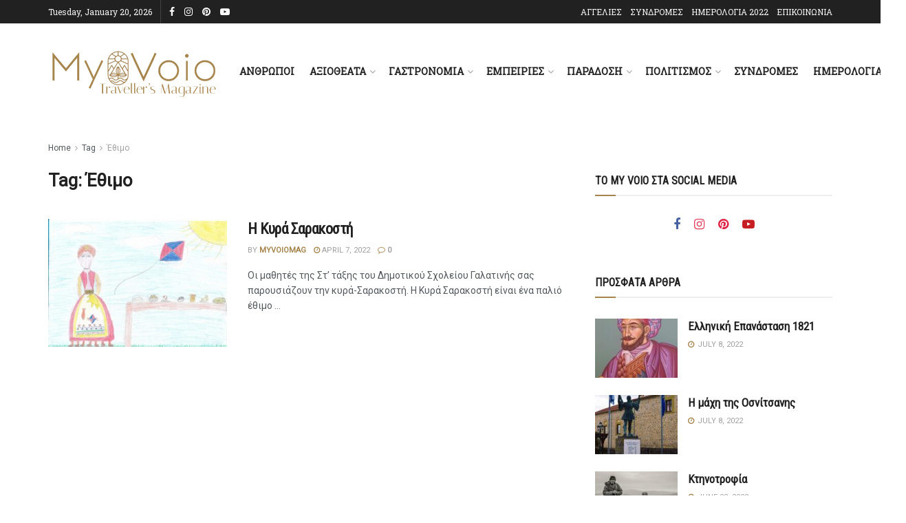

--- FILE ---
content_type: text/html; charset=UTF-8
request_url: https://myvoio.com/tag/%CE%AD%CE%B8%CE%B9%CE%BC%CE%BF/
body_size: 27900
content:
<!doctype html>
<!--[if lt IE 7]> <html class="no-js lt-ie9 lt-ie8 lt-ie7" lang="en-GB"> <![endif]-->
<!--[if IE 7]>    <html class="no-js lt-ie9 lt-ie8" lang="en-GB"> <![endif]-->
<!--[if IE 8]>    <html class="no-js lt-ie9" lang="en-GB"> <![endif]-->
<!--[if IE 9]>    <html class="no-js lt-ie10" lang="en-GB"> <![endif]-->
<!--[if gt IE 8]><!--> <html class="no-js" lang="en-GB"> <!--<![endif]-->
<head>
    <meta http-equiv="Content-Type" content="text/html; charset=UTF-8" />
    <meta name='viewport' content='width=device-width, initial-scale=1, user-scalable=yes' />
    <link rel="profile" href="http://gmpg.org/xfn/11" />
    <link rel="pingback" href="https://myvoio.com/xmlrpc.php" />
    <title>Έθιμο &#8211; MyVoio Magazine</title>
<meta name='robots' content='max-image-preview:large' />
			<script type="text/javascript">
			  var jnews_ajax_url = '/?ajax-request=jnews'
			</script>
			<script type="text/javascript">;window.jnews=window.jnews||{},window.jnews.library=window.jnews.library||{},window.jnews.library=function(){"use strict";var e=this;e.win=window,e.doc=document,e.noop=function(){},e.globalBody=e.doc.getElementsByTagName("body")[0],e.globalBody=e.globalBody?e.globalBody:e.doc,e.win.jnewsDataStorage=e.win.jnewsDataStorage||{_storage:new WeakMap,put:function(e,t,n){this._storage.has(e)||this._storage.set(e,new Map),this._storage.get(e).set(t,n)},get:function(e,t){return this._storage.get(e).get(t)},has:function(e,t){return this._storage.has(e)&&this._storage.get(e).has(t)},remove:function(e,t){var n=this._storage.get(e).delete(t);return 0===!this._storage.get(e).size&&this._storage.delete(e),n}},e.windowWidth=function(){return e.win.innerWidth||e.docEl.clientWidth||e.globalBody.clientWidth},e.windowHeight=function(){return e.win.innerHeight||e.docEl.clientHeight||e.globalBody.clientHeight},e.requestAnimationFrame=e.win.requestAnimationFrame||e.win.webkitRequestAnimationFrame||e.win.mozRequestAnimationFrame||e.win.msRequestAnimationFrame||window.oRequestAnimationFrame||function(e){return setTimeout(e,1e3/60)},e.cancelAnimationFrame=e.win.cancelAnimationFrame||e.win.webkitCancelAnimationFrame||e.win.webkitCancelRequestAnimationFrame||e.win.mozCancelAnimationFrame||e.win.msCancelRequestAnimationFrame||e.win.oCancelRequestAnimationFrame||function(e){clearTimeout(e)},e.classListSupport="classList"in document.createElement("_"),e.hasClass=e.classListSupport?function(e,t){return e.classList.contains(t)}:function(e,t){return e.className.indexOf(t)>=0},e.addClass=e.classListSupport?function(t,n){e.hasClass(t,n)||t.classList.add(n)}:function(t,n){e.hasClass(t,n)||(t.className+=" "+n)},e.removeClass=e.classListSupport?function(t,n){e.hasClass(t,n)&&t.classList.remove(n)}:function(t,n){e.hasClass(t,n)&&(t.className=t.className.replace(n,""))},e.objKeys=function(e){var t=[];for(var n in e)Object.prototype.hasOwnProperty.call(e,n)&&t.push(n);return t},e.isObjectSame=function(e,t){var n=!0;return JSON.stringify(e)!==JSON.stringify(t)&&(n=!1),n},e.extend=function(){for(var e,t,n,o=arguments[0]||{},i=1,a=arguments.length;i<a;i++)if(null!==(e=arguments[i]))for(t in e)o!==(n=e[t])&&void 0!==n&&(o[t]=n);return o},e.dataStorage=e.win.jnewsDataStorage,e.isVisible=function(e){return 0!==e.offsetWidth&&0!==e.offsetHeight||e.getBoundingClientRect().length},e.getHeight=function(e){return e.offsetHeight||e.clientHeight||e.getBoundingClientRect().height},e.getWidth=function(e){return e.offsetWidth||e.clientWidth||e.getBoundingClientRect().width},e.supportsPassive=!1;try{var t=Object.defineProperty({},"passive",{get:function(){e.supportsPassive=!0}});"createEvent"in e.doc?e.win.addEventListener("test",null,t):"fireEvent"in e.doc&&e.win.attachEvent("test",null)}catch(e){}e.passiveOption=!!e.supportsPassive&&{passive:!0},e.setStorage=function(e,t){e="jnews-"+e;var n={expired:Math.floor(((new Date).getTime()+432e5)/1e3)};t=Object.assign(n,t);localStorage.setItem(e,JSON.stringify(t))},e.getStorage=function(e){e="jnews-"+e;var t=localStorage.getItem(e);return null!==t&&0<t.length?JSON.parse(localStorage.getItem(e)):{}},e.expiredStorage=function(){var t,n="jnews-";for(var o in localStorage)o.indexOf(n)>-1&&"undefined"!==(t=e.getStorage(o.replace(n,""))).expired&&t.expired<Math.floor((new Date).getTime()/1e3)&&localStorage.removeItem(o)},e.addEvents=function(t,n,o){for(var i in n){var a=["touchstart","touchmove"].indexOf(i)>=0&&!o&&e.passiveOption;"createEvent"in e.doc?t.addEventListener(i,n[i],a):"fireEvent"in e.doc&&t.attachEvent("on"+i,n[i])}},e.removeEvents=function(t,n){for(var o in n)"createEvent"in e.doc?t.removeEventListener(o,n[o]):"fireEvent"in e.doc&&t.detachEvent("on"+o,n[o])},e.triggerEvents=function(t,n,o){var i;o=o||{detail:null};return"createEvent"in e.doc?(!(i=e.doc.createEvent("CustomEvent")||new CustomEvent(n)).initCustomEvent||i.initCustomEvent(n,!0,!1,o),void t.dispatchEvent(i)):"fireEvent"in e.doc?((i=e.doc.createEventObject()).eventType=n,void t.fireEvent("on"+i.eventType,i)):void 0},e.getParents=function(t,n){void 0===n&&(n=e.doc);for(var o=[],i=t.parentNode,a=!1;!a;)if(i){var r=i;r.querySelectorAll(n).length?a=!0:(o.push(r),i=r.parentNode)}else o=[],a=!0;return o},e.forEach=function(e,t,n){for(var o=0,i=e.length;o<i;o++)t.call(n,e[o],o)},e.getText=function(e){return e.innerText||e.textContent},e.setText=function(e,t){var n="object"==typeof t?t.innerText||t.textContent:t;e.innerText&&(e.innerText=n),e.textContent&&(e.textContent=n)},e.httpBuildQuery=function(t){return e.objKeys(t).reduce(function t(n){var o=arguments.length>1&&void 0!==arguments[1]?arguments[1]:null;return function(i,a){var r=n[a];a=encodeURIComponent(a);var s=o?"".concat(o,"[").concat(a,"]"):a;return null==r||"function"==typeof r?(i.push("".concat(s,"=")),i):["number","boolean","string"].includes(typeof r)?(i.push("".concat(s,"=").concat(encodeURIComponent(r))),i):(i.push(e.objKeys(r).reduce(t(r,s),[]).join("&")),i)}}(t),[]).join("&")},e.get=function(t,n,o,i){return o="function"==typeof o?o:e.noop,e.ajax("GET",t,n,o,i)},e.post=function(t,n,o,i){return o="function"==typeof o?o:e.noop,e.ajax("POST",t,n,o,i)},e.ajax=function(t,n,o,i,a){var r=new XMLHttpRequest,s=n,c=e.httpBuildQuery(o);if(t=-1!=["GET","POST"].indexOf(t)?t:"GET",r.open(t,s+("GET"==t?"?"+c:""),!0),"POST"==t&&r.setRequestHeader("Content-type","application/x-www-form-urlencoded"),r.setRequestHeader("X-Requested-With","XMLHttpRequest"),r.onreadystatechange=function(){4===r.readyState&&200<=r.status&&300>r.status&&"function"==typeof i&&i.call(void 0,r.response)},void 0!==a&&!a){return{xhr:r,send:function(){r.send("POST"==t?c:null)}}}return r.send("POST"==t?c:null),{xhr:r}},e.scrollTo=function(t,n,o){function i(e,t,n){this.start=this.position(),this.change=e-this.start,this.currentTime=0,this.increment=20,this.duration=void 0===n?500:n,this.callback=t,this.finish=!1,this.animateScroll()}return Math.easeInOutQuad=function(e,t,n,o){return(e/=o/2)<1?n/2*e*e+t:-n/2*(--e*(e-2)-1)+t},i.prototype.stop=function(){this.finish=!0},i.prototype.move=function(t){e.doc.documentElement.scrollTop=t,e.globalBody.parentNode.scrollTop=t,e.globalBody.scrollTop=t},i.prototype.position=function(){return e.doc.documentElement.scrollTop||e.globalBody.parentNode.scrollTop||e.globalBody.scrollTop},i.prototype.animateScroll=function(){this.currentTime+=this.increment;var t=Math.easeInOutQuad(this.currentTime,this.start,this.change,this.duration);this.move(t),this.currentTime<this.duration&&!this.finish?e.requestAnimationFrame.call(e.win,this.animateScroll.bind(this)):this.callback&&"function"==typeof this.callback&&this.callback()},new i(t,n,o)},e.unwrap=function(t){var n,o=t;e.forEach(t,(function(e,t){n?n+=e:n=e})),o.replaceWith(n)},e.performance={start:function(e){performance.mark(e+"Start")},stop:function(e){performance.mark(e+"End"),performance.measure(e,e+"Start",e+"End")}},e.fps=function(){var t=0,n=0,o=0;!function(){var i=t=0,a=0,r=0,s=document.getElementById("fpsTable"),c=function(t){void 0===document.getElementsByTagName("body")[0]?e.requestAnimationFrame.call(e.win,(function(){c(t)})):document.getElementsByTagName("body")[0].appendChild(t)};null===s&&((s=document.createElement("div")).style.position="fixed",s.style.top="120px",s.style.left="10px",s.style.width="100px",s.style.height="20px",s.style.border="1px solid black",s.style.fontSize="11px",s.style.zIndex="100000",s.style.backgroundColor="white",s.id="fpsTable",c(s));var l=function(){o++,n=Date.now(),(a=(o/(r=(n-t)/1e3)).toPrecision(2))!=i&&(i=a,s.innerHTML=i+"fps"),1<r&&(t=n,o=0),e.requestAnimationFrame.call(e.win,l)};l()}()},e.instr=function(e,t){for(var n=0;n<t.length;n++)if(-1!==e.toLowerCase().indexOf(t[n].toLowerCase()))return!0},e.winLoad=function(t,n){function o(o){if("complete"===e.doc.readyState||"interactive"===e.doc.readyState)return!o||n?setTimeout(t,n||1):t(o),1}o()||e.addEvents(e.win,{load:o})},e.docReady=function(t,n){function o(o){if("complete"===e.doc.readyState||"interactive"===e.doc.readyState)return!o||n?setTimeout(t,n||1):t(o),1}o()||e.addEvents(e.doc,{DOMContentLoaded:o})},e.fireOnce=function(){e.docReady((function(){e.assets=e.assets||[],e.assets.length&&(e.boot(),e.load_assets())}),50)},e.boot=function(){e.length&&e.doc.querySelectorAll("style[media]").forEach((function(e){"not all"==e.getAttribute("media")&&e.removeAttribute("media")}))},e.create_js=function(t,n){var o=e.doc.createElement("script");switch(o.setAttribute("src",t),n){case"defer":o.setAttribute("defer",!0);break;case"async":o.setAttribute("async",!0);break;case"deferasync":o.setAttribute("defer",!0),o.setAttribute("async",!0)}e.globalBody.appendChild(o)},e.load_assets=function(){"object"==typeof e.assets&&e.forEach(e.assets.slice(0),(function(t,n){var o="";t.defer&&(o+="defer"),t.async&&(o+="async"),e.create_js(t.url,o);var i=e.assets.indexOf(t);i>-1&&e.assets.splice(i,1)})),e.assets=jnewsoption.au_scripts=window.jnewsads=[]},e.setCookie=function(e,t,n){var o="";if(n){var i=new Date;i.setTime(i.getTime()+24*n*60*60*1e3),o="; expires="+i.toUTCString()}document.cookie=e+"="+(t||"")+o+"; path=/"},e.getCookie=function(e){for(var t=e+"=",n=document.cookie.split(";"),o=0;o<n.length;o++){for(var i=n[o];" "==i.charAt(0);)i=i.substring(1,i.length);if(0==i.indexOf(t))return i.substring(t.length,i.length)}return null},e.eraseCookie=function(e){document.cookie=e+"=; Path=/; Expires=Thu, 01 Jan 1970 00:00:01 GMT;"},e.docReady((function(){e.globalBody=e.globalBody==e.doc?e.doc.getElementsByTagName("body")[0]:e.globalBody,e.globalBody=e.globalBody?e.globalBody:e.doc})),e.winLoad((function(){e.winLoad((function(){var t=!1;if(void 0!==window.jnewsadmin)if(void 0!==window.file_version_checker){var n=e.objKeys(window.file_version_checker);n.length?n.forEach((function(e){t||"10.0.4"===window.file_version_checker[e]||(t=!0)})):t=!0}else t=!0;t&&(window.jnewsHelper.getMessage(),window.jnewsHelper.getNotice())}),2500)}))},window.jnews.library=new window.jnews.library;</script><script type="module">;/*! instant.page v5.1.1 - (C) 2019-2020 Alexandre Dieulot - https://instant.page/license */
let t,e;const n=new Set,o=document.createElement("link"),i=o.relList&&o.relList.supports&&o.relList.supports("prefetch")&&window.IntersectionObserver&&"isIntersecting"in IntersectionObserverEntry.prototype,s="instantAllowQueryString"in document.body.dataset,a="instantAllowExternalLinks"in document.body.dataset,r="instantWhitelist"in document.body.dataset,c="instantMousedownShortcut"in document.body.dataset,d=1111;let l=65,u=!1,f=!1,m=!1;if("instantIntensity"in document.body.dataset){const t=document.body.dataset.instantIntensity;if("mousedown"==t.substr(0,9))u=!0,"mousedown-only"==t&&(f=!0);else if("viewport"==t.substr(0,8))navigator.connection&&(navigator.connection.saveData||navigator.connection.effectiveType&&navigator.connection.effectiveType.includes("2g"))||("viewport"==t?document.documentElement.clientWidth*document.documentElement.clientHeight<45e4&&(m=!0):"viewport-all"==t&&(m=!0));else{const e=parseInt(t);isNaN(e)||(l=e)}}if(i){const n={capture:!0,passive:!0};if(f||document.addEventListener("touchstart",(function(t){e=performance.now();const n=t.target.closest("a");h(n)&&v(n.href)}),n),u?c||document.addEventListener("mousedown",(function(t){const e=t.target.closest("a");h(e)&&v(e.href)}),n):document.addEventListener("mouseover",(function(n){if(performance.now()-e<d)return;if(!("closest"in n.target))return;const o=n.target.closest("a");h(o)&&(o.addEventListener("mouseout",p,{passive:!0}),t=setTimeout((()=>{v(o.href),t=void 0}),l))}),n),c&&document.addEventListener("mousedown",(function(t){if(performance.now()-e<d)return;const n=t.target.closest("a");if(t.which>1||t.metaKey||t.ctrlKey)return;if(!n)return;n.addEventListener("click",(function(t){1337!=t.detail&&t.preventDefault()}),{capture:!0,passive:!1,once:!0});const o=new MouseEvent("click",{view:window,bubbles:!0,cancelable:!1,detail:1337});n.dispatchEvent(o)}),n),m){let t;(t=window.requestIdleCallback?t=>{requestIdleCallback(t,{timeout:1500})}:t=>{t()})((()=>{const t=new IntersectionObserver((e=>{e.forEach((e=>{if(e.isIntersecting){const n=e.target;t.unobserve(n),v(n.href)}}))}));document.querySelectorAll("a").forEach((e=>{h(e)&&t.observe(e)}))}))}}function p(e){e.relatedTarget&&e.target.closest("a")==e.relatedTarget.closest("a")||t&&(clearTimeout(t),t=void 0)}function h(t){if(t&&t.href&&(!r||"instant"in t.dataset)&&(a||t.origin==location.origin||"instant"in t.dataset)&&["http:","https:"].includes(t.protocol)&&("http:"!=t.protocol||"https:"!=location.protocol)&&(s||!t.search||"instant"in t.dataset)&&!(t.hash&&t.pathname+t.search==location.pathname+location.search||"noInstant"in t.dataset))return!0}function v(t){if(n.has(t))return;const e=document.createElement("link");e.rel="prefetch",e.href=t,document.head.appendChild(e),n.add(t)}</script><link rel='dns-prefetch' href='//fonts.googleapis.com' />
<link rel='preconnect' href='https://fonts.gstatic.com' />
<link rel="alternate" type="application/rss+xml" title="MyVoio Magazine &raquo; Feed" href="https://myvoio.com/feed/" />
<link rel="alternate" type="application/rss+xml" title="MyVoio Magazine &raquo; Έθιμο Tag Feed" href="https://myvoio.com/tag/%ce%ad%ce%b8%ce%b9%ce%bc%ce%bf/feed/" />
<style id='wp-img-auto-sizes-contain-inline-css' type='text/css'>
img:is([sizes=auto i],[sizes^="auto," i]){contain-intrinsic-size:3000px 1500px}
/*# sourceURL=wp-img-auto-sizes-contain-inline-css */
</style>
<style id='wp-emoji-styles-inline-css' type='text/css'>

	img.wp-smiley, img.emoji {
		display: inline !important;
		border: none !important;
		box-shadow: none !important;
		height: 1em !important;
		width: 1em !important;
		margin: 0 0.07em !important;
		vertical-align: -0.1em !important;
		background: none !important;
		padding: 0 !important;
	}
/*# sourceURL=wp-emoji-styles-inline-css */
</style>
<style id='wp-block-library-inline-css' type='text/css'>
:root{--wp-block-synced-color:#7a00df;--wp-block-synced-color--rgb:122,0,223;--wp-bound-block-color:var(--wp-block-synced-color);--wp-editor-canvas-background:#ddd;--wp-admin-theme-color:#007cba;--wp-admin-theme-color--rgb:0,124,186;--wp-admin-theme-color-darker-10:#006ba1;--wp-admin-theme-color-darker-10--rgb:0,107,160.5;--wp-admin-theme-color-darker-20:#005a87;--wp-admin-theme-color-darker-20--rgb:0,90,135;--wp-admin-border-width-focus:2px}@media (min-resolution:192dpi){:root{--wp-admin-border-width-focus:1.5px}}.wp-element-button{cursor:pointer}:root .has-very-light-gray-background-color{background-color:#eee}:root .has-very-dark-gray-background-color{background-color:#313131}:root .has-very-light-gray-color{color:#eee}:root .has-very-dark-gray-color{color:#313131}:root .has-vivid-green-cyan-to-vivid-cyan-blue-gradient-background{background:linear-gradient(135deg,#00d084,#0693e3)}:root .has-purple-crush-gradient-background{background:linear-gradient(135deg,#34e2e4,#4721fb 50%,#ab1dfe)}:root .has-hazy-dawn-gradient-background{background:linear-gradient(135deg,#faaca8,#dad0ec)}:root .has-subdued-olive-gradient-background{background:linear-gradient(135deg,#fafae1,#67a671)}:root .has-atomic-cream-gradient-background{background:linear-gradient(135deg,#fdd79a,#004a59)}:root .has-nightshade-gradient-background{background:linear-gradient(135deg,#330968,#31cdcf)}:root .has-midnight-gradient-background{background:linear-gradient(135deg,#020381,#2874fc)}:root{--wp--preset--font-size--normal:16px;--wp--preset--font-size--huge:42px}.has-regular-font-size{font-size:1em}.has-larger-font-size{font-size:2.625em}.has-normal-font-size{font-size:var(--wp--preset--font-size--normal)}.has-huge-font-size{font-size:var(--wp--preset--font-size--huge)}.has-text-align-center{text-align:center}.has-text-align-left{text-align:left}.has-text-align-right{text-align:right}.has-fit-text{white-space:nowrap!important}#end-resizable-editor-section{display:none}.aligncenter{clear:both}.items-justified-left{justify-content:flex-start}.items-justified-center{justify-content:center}.items-justified-right{justify-content:flex-end}.items-justified-space-between{justify-content:space-between}.screen-reader-text{border:0;clip-path:inset(50%);height:1px;margin:-1px;overflow:hidden;padding:0;position:absolute;width:1px;word-wrap:normal!important}.screen-reader-text:focus{background-color:#ddd;clip-path:none;color:#444;display:block;font-size:1em;height:auto;left:5px;line-height:normal;padding:15px 23px 14px;text-decoration:none;top:5px;width:auto;z-index:100000}html :where(.has-border-color){border-style:solid}html :where([style*=border-top-color]){border-top-style:solid}html :where([style*=border-right-color]){border-right-style:solid}html :where([style*=border-bottom-color]){border-bottom-style:solid}html :where([style*=border-left-color]){border-left-style:solid}html :where([style*=border-width]){border-style:solid}html :where([style*=border-top-width]){border-top-style:solid}html :where([style*=border-right-width]){border-right-style:solid}html :where([style*=border-bottom-width]){border-bottom-style:solid}html :where([style*=border-left-width]){border-left-style:solid}html :where(img[class*=wp-image-]){height:auto;max-width:100%}:where(figure){margin:0 0 1em}html :where(.is-position-sticky){--wp-admin--admin-bar--position-offset:var(--wp-admin--admin-bar--height,0px)}@media screen and (max-width:600px){html :where(.is-position-sticky){--wp-admin--admin-bar--position-offset:0px}}

/*# sourceURL=wp-block-library-inline-css */
</style><link rel='stylesheet' id='wc-blocks-style-css' href='https://myvoio.com/wp-content/plugins/woocommerce/assets/client/blocks/wc-blocks.css?ver=wc-10.0.5' type='text/css' media='all' />
<style id='global-styles-inline-css' type='text/css'>
:root{--wp--preset--aspect-ratio--square: 1;--wp--preset--aspect-ratio--4-3: 4/3;--wp--preset--aspect-ratio--3-4: 3/4;--wp--preset--aspect-ratio--3-2: 3/2;--wp--preset--aspect-ratio--2-3: 2/3;--wp--preset--aspect-ratio--16-9: 16/9;--wp--preset--aspect-ratio--9-16: 9/16;--wp--preset--color--black: #000000;--wp--preset--color--cyan-bluish-gray: #abb8c3;--wp--preset--color--white: #ffffff;--wp--preset--color--pale-pink: #f78da7;--wp--preset--color--vivid-red: #cf2e2e;--wp--preset--color--luminous-vivid-orange: #ff6900;--wp--preset--color--luminous-vivid-amber: #fcb900;--wp--preset--color--light-green-cyan: #7bdcb5;--wp--preset--color--vivid-green-cyan: #00d084;--wp--preset--color--pale-cyan-blue: #8ed1fc;--wp--preset--color--vivid-cyan-blue: #0693e3;--wp--preset--color--vivid-purple: #9b51e0;--wp--preset--gradient--vivid-cyan-blue-to-vivid-purple: linear-gradient(135deg,rgb(6,147,227) 0%,rgb(155,81,224) 100%);--wp--preset--gradient--light-green-cyan-to-vivid-green-cyan: linear-gradient(135deg,rgb(122,220,180) 0%,rgb(0,208,130) 100%);--wp--preset--gradient--luminous-vivid-amber-to-luminous-vivid-orange: linear-gradient(135deg,rgb(252,185,0) 0%,rgb(255,105,0) 100%);--wp--preset--gradient--luminous-vivid-orange-to-vivid-red: linear-gradient(135deg,rgb(255,105,0) 0%,rgb(207,46,46) 100%);--wp--preset--gradient--very-light-gray-to-cyan-bluish-gray: linear-gradient(135deg,rgb(238,238,238) 0%,rgb(169,184,195) 100%);--wp--preset--gradient--cool-to-warm-spectrum: linear-gradient(135deg,rgb(74,234,220) 0%,rgb(151,120,209) 20%,rgb(207,42,186) 40%,rgb(238,44,130) 60%,rgb(251,105,98) 80%,rgb(254,248,76) 100%);--wp--preset--gradient--blush-light-purple: linear-gradient(135deg,rgb(255,206,236) 0%,rgb(152,150,240) 100%);--wp--preset--gradient--blush-bordeaux: linear-gradient(135deg,rgb(254,205,165) 0%,rgb(254,45,45) 50%,rgb(107,0,62) 100%);--wp--preset--gradient--luminous-dusk: linear-gradient(135deg,rgb(255,203,112) 0%,rgb(199,81,192) 50%,rgb(65,88,208) 100%);--wp--preset--gradient--pale-ocean: linear-gradient(135deg,rgb(255,245,203) 0%,rgb(182,227,212) 50%,rgb(51,167,181) 100%);--wp--preset--gradient--electric-grass: linear-gradient(135deg,rgb(202,248,128) 0%,rgb(113,206,126) 100%);--wp--preset--gradient--midnight: linear-gradient(135deg,rgb(2,3,129) 0%,rgb(40,116,252) 100%);--wp--preset--font-size--small: 13px;--wp--preset--font-size--medium: 20px;--wp--preset--font-size--large: 36px;--wp--preset--font-size--x-large: 42px;--wp--preset--spacing--20: 0.44rem;--wp--preset--spacing--30: 0.67rem;--wp--preset--spacing--40: 1rem;--wp--preset--spacing--50: 1.5rem;--wp--preset--spacing--60: 2.25rem;--wp--preset--spacing--70: 3.38rem;--wp--preset--spacing--80: 5.06rem;--wp--preset--shadow--natural: 6px 6px 9px rgba(0, 0, 0, 0.2);--wp--preset--shadow--deep: 12px 12px 50px rgba(0, 0, 0, 0.4);--wp--preset--shadow--sharp: 6px 6px 0px rgba(0, 0, 0, 0.2);--wp--preset--shadow--outlined: 6px 6px 0px -3px rgb(255, 255, 255), 6px 6px rgb(0, 0, 0);--wp--preset--shadow--crisp: 6px 6px 0px rgb(0, 0, 0);}:where(.is-layout-flex){gap: 0.5em;}:where(.is-layout-grid){gap: 0.5em;}body .is-layout-flex{display: flex;}.is-layout-flex{flex-wrap: wrap;align-items: center;}.is-layout-flex > :is(*, div){margin: 0;}body .is-layout-grid{display: grid;}.is-layout-grid > :is(*, div){margin: 0;}:where(.wp-block-columns.is-layout-flex){gap: 2em;}:where(.wp-block-columns.is-layout-grid){gap: 2em;}:where(.wp-block-post-template.is-layout-flex){gap: 1.25em;}:where(.wp-block-post-template.is-layout-grid){gap: 1.25em;}.has-black-color{color: var(--wp--preset--color--black) !important;}.has-cyan-bluish-gray-color{color: var(--wp--preset--color--cyan-bluish-gray) !important;}.has-white-color{color: var(--wp--preset--color--white) !important;}.has-pale-pink-color{color: var(--wp--preset--color--pale-pink) !important;}.has-vivid-red-color{color: var(--wp--preset--color--vivid-red) !important;}.has-luminous-vivid-orange-color{color: var(--wp--preset--color--luminous-vivid-orange) !important;}.has-luminous-vivid-amber-color{color: var(--wp--preset--color--luminous-vivid-amber) !important;}.has-light-green-cyan-color{color: var(--wp--preset--color--light-green-cyan) !important;}.has-vivid-green-cyan-color{color: var(--wp--preset--color--vivid-green-cyan) !important;}.has-pale-cyan-blue-color{color: var(--wp--preset--color--pale-cyan-blue) !important;}.has-vivid-cyan-blue-color{color: var(--wp--preset--color--vivid-cyan-blue) !important;}.has-vivid-purple-color{color: var(--wp--preset--color--vivid-purple) !important;}.has-black-background-color{background-color: var(--wp--preset--color--black) !important;}.has-cyan-bluish-gray-background-color{background-color: var(--wp--preset--color--cyan-bluish-gray) !important;}.has-white-background-color{background-color: var(--wp--preset--color--white) !important;}.has-pale-pink-background-color{background-color: var(--wp--preset--color--pale-pink) !important;}.has-vivid-red-background-color{background-color: var(--wp--preset--color--vivid-red) !important;}.has-luminous-vivid-orange-background-color{background-color: var(--wp--preset--color--luminous-vivid-orange) !important;}.has-luminous-vivid-amber-background-color{background-color: var(--wp--preset--color--luminous-vivid-amber) !important;}.has-light-green-cyan-background-color{background-color: var(--wp--preset--color--light-green-cyan) !important;}.has-vivid-green-cyan-background-color{background-color: var(--wp--preset--color--vivid-green-cyan) !important;}.has-pale-cyan-blue-background-color{background-color: var(--wp--preset--color--pale-cyan-blue) !important;}.has-vivid-cyan-blue-background-color{background-color: var(--wp--preset--color--vivid-cyan-blue) !important;}.has-vivid-purple-background-color{background-color: var(--wp--preset--color--vivid-purple) !important;}.has-black-border-color{border-color: var(--wp--preset--color--black) !important;}.has-cyan-bluish-gray-border-color{border-color: var(--wp--preset--color--cyan-bluish-gray) !important;}.has-white-border-color{border-color: var(--wp--preset--color--white) !important;}.has-pale-pink-border-color{border-color: var(--wp--preset--color--pale-pink) !important;}.has-vivid-red-border-color{border-color: var(--wp--preset--color--vivid-red) !important;}.has-luminous-vivid-orange-border-color{border-color: var(--wp--preset--color--luminous-vivid-orange) !important;}.has-luminous-vivid-amber-border-color{border-color: var(--wp--preset--color--luminous-vivid-amber) !important;}.has-light-green-cyan-border-color{border-color: var(--wp--preset--color--light-green-cyan) !important;}.has-vivid-green-cyan-border-color{border-color: var(--wp--preset--color--vivid-green-cyan) !important;}.has-pale-cyan-blue-border-color{border-color: var(--wp--preset--color--pale-cyan-blue) !important;}.has-vivid-cyan-blue-border-color{border-color: var(--wp--preset--color--vivid-cyan-blue) !important;}.has-vivid-purple-border-color{border-color: var(--wp--preset--color--vivid-purple) !important;}.has-vivid-cyan-blue-to-vivid-purple-gradient-background{background: var(--wp--preset--gradient--vivid-cyan-blue-to-vivid-purple) !important;}.has-light-green-cyan-to-vivid-green-cyan-gradient-background{background: var(--wp--preset--gradient--light-green-cyan-to-vivid-green-cyan) !important;}.has-luminous-vivid-amber-to-luminous-vivid-orange-gradient-background{background: var(--wp--preset--gradient--luminous-vivid-amber-to-luminous-vivid-orange) !important;}.has-luminous-vivid-orange-to-vivid-red-gradient-background{background: var(--wp--preset--gradient--luminous-vivid-orange-to-vivid-red) !important;}.has-very-light-gray-to-cyan-bluish-gray-gradient-background{background: var(--wp--preset--gradient--very-light-gray-to-cyan-bluish-gray) !important;}.has-cool-to-warm-spectrum-gradient-background{background: var(--wp--preset--gradient--cool-to-warm-spectrum) !important;}.has-blush-light-purple-gradient-background{background: var(--wp--preset--gradient--blush-light-purple) !important;}.has-blush-bordeaux-gradient-background{background: var(--wp--preset--gradient--blush-bordeaux) !important;}.has-luminous-dusk-gradient-background{background: var(--wp--preset--gradient--luminous-dusk) !important;}.has-pale-ocean-gradient-background{background: var(--wp--preset--gradient--pale-ocean) !important;}.has-electric-grass-gradient-background{background: var(--wp--preset--gradient--electric-grass) !important;}.has-midnight-gradient-background{background: var(--wp--preset--gradient--midnight) !important;}.has-small-font-size{font-size: var(--wp--preset--font-size--small) !important;}.has-medium-font-size{font-size: var(--wp--preset--font-size--medium) !important;}.has-large-font-size{font-size: var(--wp--preset--font-size--large) !important;}.has-x-large-font-size{font-size: var(--wp--preset--font-size--x-large) !important;}
/*# sourceURL=global-styles-inline-css */
</style>

<style id='classic-theme-styles-inline-css' type='text/css'>
/*! This file is auto-generated */
.wp-block-button__link{color:#fff;background-color:#32373c;border-radius:9999px;box-shadow:none;text-decoration:none;padding:calc(.667em + 2px) calc(1.333em + 2px);font-size:1.125em}.wp-block-file__button{background:#32373c;color:#fff;text-decoration:none}
/*# sourceURL=/wp-includes/css/classic-themes.min.css */
</style>
<link rel='stylesheet' id='contact-form-7-css' href='https://myvoio.com/wp-content/plugins/contact-form-7/includes/css/styles.css?ver=6.1' type='text/css' media='all' />
<link rel='stylesheet' id='wpa-css-css' href='https://myvoio.com/wp-content/plugins/honeypot/includes/css/wpa.css?ver=2.2.13' type='text/css' media='all' />
<link rel='stylesheet' id='woocommerce-layout-css' href='https://myvoio.com/wp-content/plugins/woocommerce/assets/css/woocommerce-layout.css?ver=10.0.5' type='text/css' media='all' />
<link rel='stylesheet' id='woocommerce-smallscreen-css' href='https://myvoio.com/wp-content/plugins/woocommerce/assets/css/woocommerce-smallscreen.css?ver=10.0.5' type='text/css' media='only screen and (max-width: 768px)' />
<link rel='stylesheet' id='woocommerce-general-css' href='https://myvoio.com/wp-content/plugins/woocommerce/assets/css/woocommerce.css?ver=10.0.5' type='text/css' media='all' />
<style id='woocommerce-inline-inline-css' type='text/css'>
.woocommerce form .form-row .required { visibility: visible; }
/*# sourceURL=woocommerce-inline-inline-css */
</style>
<link rel='stylesheet' id='gateway-css' href='https://myvoio.com/wp-content/plugins/woocommerce-paypal-payments/modules/ppcp-button/assets/css/gateway.css?ver=3.0.7' type='text/css' media='all' />
<link rel='stylesheet' id='brands-styles-css' href='https://myvoio.com/wp-content/plugins/woocommerce/assets/css/brands.css?ver=10.0.5' type='text/css' media='all' />
<link rel='stylesheet' id='js_composer_front-css' href='https://myvoio.com/wp-content/plugins/js_composer/assets/css/js_composer.min.css?ver=7.3' type='text/css' media='all' />
<link crossorigin="anonymous" rel='stylesheet' id='jeg_customizer_font-css' href='//fonts.googleapis.com/css?family=Roboto%3Areguler%7CRoboto+Slab%3Areguler%7CRoboto+Condensed%3Areguler&#038;display=swap&#038;ver=1.3.0' type='text/css' media='all' />
<link rel='stylesheet' id='searchwp-live-search-css' href='https://myvoio.com/wp-content/plugins/searchwp-live-ajax-search/assets/styles/style.min.css?ver=1.8.6' type='text/css' media='all' />
<style id='searchwp-live-search-inline-css' type='text/css'>
.searchwp-live-search-result .searchwp-live-search-result--title a {
  font-size: 16px;
}
.searchwp-live-search-result .searchwp-live-search-result--price {
  font-size: 14px;
}
.searchwp-live-search-result .searchwp-live-search-result--add-to-cart .button {
  font-size: 14px;
}

/*# sourceURL=searchwp-live-search-inline-css */
</style>
<link rel='stylesheet' id='jnews-frontend-css' href='https://myvoio.com/wp-content/themes/jnews/assets/dist/frontend.min.css?ver=11.2.1' type='text/css' media='all' />
<link rel='stylesheet' id='jnews-js-composer-css' href='https://myvoio.com/wp-content/themes/jnews/assets/css/js-composer-frontend.css?ver=11.2.1' type='text/css' media='all' />
<link rel='stylesheet' id='jnews-style-css' href='https://myvoio.com/wp-content/themes/jnews/style.css?ver=11.2.1' type='text/css' media='all' />
<link rel='stylesheet' id='jnews-darkmode-css' href='https://myvoio.com/wp-content/themes/jnews/assets/css/darkmode.css?ver=11.2.1' type='text/css' media='all' />
<link rel='stylesheet' id='jnews-scheme-css' href='https://myvoio.com/wp-content/themes/jnews/data/import/travel/scheme.css?ver=11.2.1' type='text/css' media='all' />
<script type="text/javascript" src="https://myvoio.com/wp-includes/js/jquery/jquery.min.js?ver=3.7.1" id="jquery-core-js"></script>
<script type="text/javascript" src="https://myvoio.com/wp-includes/js/jquery/jquery-migrate.min.js?ver=3.4.1" id="jquery-migrate-js"></script>
<script type="text/javascript" src="https://myvoio.com/wp-content/plugins/woocommerce/assets/js/jquery-blockui/jquery.blockUI.min.js?ver=2.7.0-wc.10.0.5" id="jquery-blockui-js" data-wp-strategy="defer"></script>
<script type="text/javascript" id="wc-add-to-cart-js-extra">
/* <![CDATA[ */
var wc_add_to_cart_params = {"ajax_url":"/wp-admin/admin-ajax.php","wc_ajax_url":"/?wc-ajax=%%endpoint%%","i18n_view_cart":"View basket","cart_url":"https://myvoio.com/basket/","is_cart":"","cart_redirect_after_add":"no"};
//# sourceURL=wc-add-to-cart-js-extra
/* ]]> */
</script>
<script type="text/javascript" src="https://myvoio.com/wp-content/plugins/woocommerce/assets/js/frontend/add-to-cart.min.js?ver=10.0.5" id="wc-add-to-cart-js" data-wp-strategy="defer"></script>
<script type="text/javascript" src="https://myvoio.com/wp-content/plugins/woocommerce/assets/js/js-cookie/js.cookie.min.js?ver=2.1.4-wc.10.0.5" id="js-cookie-js" defer="defer" data-wp-strategy="defer"></script>
<script type="text/javascript" id="woocommerce-js-extra">
/* <![CDATA[ */
var woocommerce_params = {"ajax_url":"/wp-admin/admin-ajax.php","wc_ajax_url":"/?wc-ajax=%%endpoint%%","i18n_password_show":"Show password","i18n_password_hide":"Hide password"};
//# sourceURL=woocommerce-js-extra
/* ]]> */
</script>
<script type="text/javascript" src="https://myvoio.com/wp-content/plugins/woocommerce/assets/js/frontend/woocommerce.min.js?ver=10.0.5" id="woocommerce-js" defer="defer" data-wp-strategy="defer"></script>
<script type="text/javascript" src="https://myvoio.com/wp-content/plugins/js_composer/assets/js/vendors/woocommerce-add-to-cart.js?ver=7.3" id="vc_woocommerce-add-to-cart-js-js"></script>
<script></script><link rel="https://api.w.org/" href="https://myvoio.com/wp-json/" /><link rel="alternate" title="JSON" type="application/json" href="https://myvoio.com/wp-json/wp/v2/tags/557" /><link rel="EditURI" type="application/rsd+xml" title="RSD" href="https://myvoio.com/xmlrpc.php?rsd" />
<meta name="generator" content="WordPress 6.9" />
<meta name="generator" content="WooCommerce 10.0.5" />

<!-- This site is using AdRotate v5.14 to display their advertisements - https://ajdg.solutions/ -->
<!-- AdRotate CSS -->
<style type="text/css" media="screen">
	.g { margin:0px; padding:0px; overflow:hidden; line-height:1; zoom:1; }
	.g img { height:auto; }
	.g-col { position:relative; float:left; }
	.g-col:first-child { margin-left: 0; }
	.g-col:last-child { margin-right: 0; }
	.g-4 {  margin: 0 auto; }
	.g-5 {  margin: 0 auto; }
	.g-6 {  margin: 0 auto; }
	@media only screen and (max-width: 480px) {
		.g-col, .g-dyn, .g-single { width:100%; margin-left:0; margin-right:0; }
	}
</style>
<!-- /AdRotate CSS -->

		<script type="text/javascript">
			//<![CDATA[
			var show_msg = '1';
			if (show_msg !== '0') {
				var options = {view_src: "View Source is disabled!", inspect_elem: "Inspect Element is disabled!", right_click: "Right click is disabled!", copy_cut_paste_content: "Cut/Copy/Paste is disabled!", image_drop: "Image Drag-n-Drop is disabled!" }
			} else {
				var options = '';
			}

         	function nocontextmenu(e) { return false; }
         	document.oncontextmenu = nocontextmenu;
         	document.ondragstart = function() { return false;}

			document.onmousedown = function (event) {
				event = (event || window.event);
				if (event.keyCode === 123) {
					if (show_msg !== '0') {show_toast('inspect_elem');}
					return false;
				}
			}
			document.onkeydown = function (event) {
				event = (event || window.event);
				//alert(event.keyCode);   return false;
				if (event.keyCode === 123 ||
						event.ctrlKey && event.shiftKey && event.keyCode === 73 ||
						event.ctrlKey && event.shiftKey && event.keyCode === 75) {
					if (show_msg !== '0') {show_toast('inspect_elem');}
					return false;
				}
				if (event.ctrlKey && event.keyCode === 85) {
					if (show_msg !== '0') {show_toast('view_src');}
					return false;
				}
			}
			function addMultiEventListener(element, eventNames, listener) {
				var events = eventNames.split(' ');
				for (var i = 0, iLen = events.length; i < iLen; i++) {
					element.addEventListener(events[i], function (e) {
						e.preventDefault();
						if (show_msg !== '0') {
							show_toast(listener);
						}
					});
				}
			}
			addMultiEventListener(document, 'contextmenu', 'right_click');
			addMultiEventListener(document, 'cut copy paste print', 'copy_cut_paste_content');
			addMultiEventListener(document, 'drag drop', 'image_drop');
			function show_toast(text) {
				var x = document.getElementById("amm_drcfw_toast_msg");
				x.innerHTML = eval('options.' + text);
				x.className = "show";
				setTimeout(function () {
					x.className = x.className.replace("show", "")
				}, 3000);
			}
		//]]>
		</script>
		<style type="text/css">body * :not(input):not(textarea){user-select:none !important; -webkit-touch-callout: none !important;  -webkit-user-select: none !important; -moz-user-select:none !important; -khtml-user-select:none !important; -ms-user-select: none !important;}#amm_drcfw_toast_msg{visibility:hidden;min-width:250px;margin-left:-125px;background-color:#333;color:#fff;text-align:center;border-radius:2px;padding:16px;position:fixed;z-index:999;left:50%;bottom:30px;font-size:17px}#amm_drcfw_toast_msg.show{visibility:visible;-webkit-animation:fadein .5s,fadeout .5s 2.5s;animation:fadein .5s,fadeout .5s 2.5s}@-webkit-keyframes fadein{from{bottom:0;opacity:0}to{bottom:30px;opacity:1}}@keyframes fadein{from{bottom:0;opacity:0}to{bottom:30px;opacity:1}}@-webkit-keyframes fadeout{from{bottom:30px;opacity:1}to{bottom:0;opacity:0}}@keyframes fadeout{from{bottom:30px;opacity:1}to{bottom:0;opacity:0}}</style>
				<script type="text/javascript" async defer data-pin-color="red"  data-pin-hover="true"
			src="https://myvoio.com/wp-content/plugins/pinterest-pin-it-button-on-image-hover-and-post/js/pinit.js"></script>
			<noscript><style>.woocommerce-product-gallery{ opacity: 1 !important; }</style></noscript>
	<meta name="generator" content="Powered by WPBakery Page Builder - drag and drop page builder for WordPress."/>
<!-- There is no amphtml version available for this URL. --><script type='application/ld+json'>{"@context":"http:\/\/schema.org","@type":"Organization","@id":"https:\/\/myvoio.com\/#organization","url":"https:\/\/myvoio.com\/","name":"MY VOIO","logo":{"@type":"ImageObject","url":"https:\/\/myvoio.com\/wp-content\/uploads\/2021\/05\/voio_mag_logo-copy.png"},"sameAs":["https:\/\/www.facebook.com\/MyVoio","https:\/\/www.instagram.com\/myvoio\/","https:\/\/gr.pinterest.com\/0gn5hjak2y6xvxkvjzsr6j5vnrrcg4\/_created\/","https:\/\/www.youtube.com\/channel\/UCbzD92vmNYy6f7_H61CEsFg"]}</script>
<script type='application/ld+json'>{"@context":"http:\/\/schema.org","@type":"WebSite","@id":"https:\/\/myvoio.com\/#website","url":"https:\/\/myvoio.com\/","name":"MY VOIO","potentialAction":{"@type":"SearchAction","target":"https:\/\/myvoio.com\/?s={search_term_string}","query-input":"required name=search_term_string"}}</script>
<link rel="icon" href="https://myvoio.com/wp-content/uploads/2021/07/voio_fav-75x75.png" sizes="32x32" />
<link rel="icon" href="https://myvoio.com/wp-content/uploads/2021/07/voio_fav-300x300.png" sizes="192x192" />
<link rel="apple-touch-icon" href="https://myvoio.com/wp-content/uploads/2021/07/voio_fav-300x300.png" />
<meta name="msapplication-TileImage" content="https://myvoio.com/wp-content/uploads/2021/07/voio_fav-300x300.png" />
<style id="jeg_dynamic_css" type="text/css" data-type="jeg_custom-css">body { --j-accent-color : #a5844e; --j-alt-color : #a5844e; } a, .jeg_menu_style_5>li>a:hover, .jeg_menu_style_5>li.sfHover>a, .jeg_menu_style_5>li.current-menu-item>a, .jeg_menu_style_5>li.current-menu-ancestor>a, .jeg_navbar .jeg_menu:not(.jeg_main_menu)>li>a:hover, .jeg_midbar .jeg_menu:not(.jeg_main_menu)>li>a:hover, .jeg_side_tabs li.active, .jeg_block_heading_5 strong, .jeg_block_heading_6 strong, .jeg_block_heading_7 strong, .jeg_block_heading_8 strong, .jeg_subcat_list li a:hover, .jeg_subcat_list li button:hover, .jeg_pl_lg_7 .jeg_thumb .jeg_post_category a, .jeg_pl_xs_2:before, .jeg_pl_xs_4 .jeg_postblock_content:before, .jeg_postblock .jeg_post_title a:hover, .jeg_hero_style_6 .jeg_post_title a:hover, .jeg_sidefeed .jeg_pl_xs_3 .jeg_post_title a:hover, .widget_jnews_popular .jeg_post_title a:hover, .jeg_meta_author a, .widget_archive li a:hover, .widget_pages li a:hover, .widget_meta li a:hover, .widget_recent_entries li a:hover, .widget_rss li a:hover, .widget_rss cite, .widget_categories li a:hover, .widget_categories li.current-cat>a, #breadcrumbs a:hover, .jeg_share_count .counts, .commentlist .bypostauthor>.comment-body>.comment-author>.fn, span.required, .jeg_review_title, .bestprice .price, .authorlink a:hover, .jeg_vertical_playlist .jeg_video_playlist_play_icon, .jeg_vertical_playlist .jeg_video_playlist_item.active .jeg_video_playlist_thumbnail:before, .jeg_horizontal_playlist .jeg_video_playlist_play, .woocommerce li.product .pricegroup .button, .widget_display_forums li a:hover, .widget_display_topics li:before, .widget_display_replies li:before, .widget_display_views li:before, .bbp-breadcrumb a:hover, .jeg_mobile_menu li.sfHover>a, .jeg_mobile_menu li a:hover, .split-template-6 .pagenum, .jeg_mobile_menu_style_5>li>a:hover, .jeg_mobile_menu_style_5>li.sfHover>a, .jeg_mobile_menu_style_5>li.current-menu-item>a, .jeg_mobile_menu_style_5>li.current-menu-ancestor>a { color : #a5844e; } .jeg_menu_style_1>li>a:before, .jeg_menu_style_2>li>a:before, .jeg_menu_style_3>li>a:before, .jeg_side_toggle, .jeg_slide_caption .jeg_post_category a, .jeg_slider_type_1_wrapper .tns-controls button.tns-next, .jeg_block_heading_1 .jeg_block_title span, .jeg_block_heading_2 .jeg_block_title span, .jeg_block_heading_3, .jeg_block_heading_4 .jeg_block_title span, .jeg_block_heading_6:after, .jeg_pl_lg_box .jeg_post_category a, .jeg_pl_md_box .jeg_post_category a, .jeg_readmore:hover, .jeg_thumb .jeg_post_category a, .jeg_block_loadmore a:hover, .jeg_postblock.alt .jeg_block_loadmore a:hover, .jeg_block_loadmore a.active, .jeg_postblock_carousel_2 .jeg_post_category a, .jeg_heroblock .jeg_post_category a, .jeg_pagenav_1 .page_number.active, .jeg_pagenav_1 .page_number.active:hover, input[type="submit"], .btn, .button, .widget_tag_cloud a:hover, .popularpost_item:hover .jeg_post_title a:before, .jeg_splitpost_4 .page_nav, .jeg_splitpost_5 .page_nav, .jeg_post_via a:hover, .jeg_post_source a:hover, .jeg_post_tags a:hover, .comment-reply-title small a:before, .comment-reply-title small a:after, .jeg_storelist .productlink, .authorlink li.active a:before, .jeg_footer.dark .socials_widget:not(.nobg) a:hover .fa, div.jeg_breakingnews_title, .jeg_overlay_slider_bottom_wrapper .tns-controls button, .jeg_overlay_slider_bottom_wrapper .tns-controls button:hover, .jeg_vertical_playlist .jeg_video_playlist_current, .woocommerce span.onsale, .woocommerce #respond input#submit:hover, .woocommerce a.button:hover, .woocommerce button.button:hover, .woocommerce input.button:hover, .woocommerce #respond input#submit.alt, .woocommerce a.button.alt, .woocommerce button.button.alt, .woocommerce input.button.alt, .jeg_popup_post .caption, .jeg_footer.dark input[type="submit"], .jeg_footer.dark .btn, .jeg_footer.dark .button, .footer_widget.widget_tag_cloud a:hover, .jeg_inner_content .content-inner .jeg_post_category a:hover, #buddypress .standard-form button, #buddypress a.button, #buddypress input[type="submit"], #buddypress input[type="button"], #buddypress input[type="reset"], #buddypress ul.button-nav li a, #buddypress .generic-button a, #buddypress .generic-button button, #buddypress .comment-reply-link, #buddypress a.bp-title-button, #buddypress.buddypress-wrap .members-list li .user-update .activity-read-more a, div#buddypress .standard-form button:hover, div#buddypress a.button:hover, div#buddypress input[type="submit"]:hover, div#buddypress input[type="button"]:hover, div#buddypress input[type="reset"]:hover, div#buddypress ul.button-nav li a:hover, div#buddypress .generic-button a:hover, div#buddypress .generic-button button:hover, div#buddypress .comment-reply-link:hover, div#buddypress a.bp-title-button:hover, div#buddypress.buddypress-wrap .members-list li .user-update .activity-read-more a:hover, #buddypress #item-nav .item-list-tabs ul li a:before, .jeg_inner_content .jeg_meta_container .follow-wrapper a { background-color : #a5844e; } .jeg_block_heading_7 .jeg_block_title span, .jeg_readmore:hover, .jeg_block_loadmore a:hover, .jeg_block_loadmore a.active, .jeg_pagenav_1 .page_number.active, .jeg_pagenav_1 .page_number.active:hover, .jeg_pagenav_3 .page_number:hover, .jeg_prevnext_post a:hover h3, .jeg_overlay_slider .jeg_post_category, .jeg_sidefeed .jeg_post.active, .jeg_vertical_playlist.jeg_vertical_playlist .jeg_video_playlist_item.active .jeg_video_playlist_thumbnail img, .jeg_horizontal_playlist .jeg_video_playlist_item.active { border-color : #a5844e; } .jeg_tabpost_nav li.active, .woocommerce div.product .woocommerce-tabs ul.tabs li.active, .jeg_mobile_menu_style_1>li.current-menu-item a, .jeg_mobile_menu_style_1>li.current-menu-ancestor a, .jeg_mobile_menu_style_2>li.current-menu-item::after, .jeg_mobile_menu_style_2>li.current-menu-ancestor::after, .jeg_mobile_menu_style_3>li.current-menu-item::before, .jeg_mobile_menu_style_3>li.current-menu-ancestor::before { border-bottom-color : #a5844e; } .jeg_post_meta .fa, .jeg_post_meta .jpwt-icon, .entry-header .jeg_post_meta .fa, .jeg_review_stars, .jeg_price_review_list { color : #a5844e; } .jeg_share_button.share-float.share-monocrhome a { background-color : #a5844e; } .jeg_header .socials_widget > a > i.fa:before { color : #ffffff; } .jeg_header .socials_widget.nobg > a > span.jeg-icon svg { fill : #ffffff; } .jeg_header .socials_widget > a > span.jeg-icon svg { fill : #ffffff; } body,input,textarea,select,.chosen-container-single .chosen-single,.btn,.button { font-family: Roboto,Helvetica,Arial,sans-serif; } .jeg_header, .jeg_mobile_wrapper { font-family: "Roboto Slab",Helvetica,Arial,sans-serif; } .jeg_main_menu > li > a { font-family: "Roboto Slab",Helvetica,Arial,sans-serif; } .jeg_post_title, .entry-header .jeg_post_title, .jeg_single_tpl_2 .entry-header .jeg_post_title, .jeg_single_tpl_3 .entry-header .jeg_post_title, .jeg_single_tpl_6 .entry-header .jeg_post_title, .jeg_content .jeg_custom_title_wrapper .jeg_post_title { font-family: "Roboto Condensed",Helvetica,Arial,sans-serif; } h3.jeg_block_title, .jeg_footer .jeg_footer_heading h3, .jeg_footer .widget h2, .jeg_tabpost_nav li { font-family: "Roboto Condensed",Helvetica,Arial,sans-serif; } .jeg_post_excerpt p, .content-inner p { font-family: Roboto,Helvetica,Arial,sans-serif; } </style><style type="text/css">
					.no_thumbnail .jeg_thumb,
					.thumbnail-container.no_thumbnail {
					    display: none !important;
					}
					.jeg_search_result .jeg_pl_xs_3.no_thumbnail .jeg_postblock_content,
					.jeg_sidefeed .jeg_pl_xs_3.no_thumbnail .jeg_postblock_content,
					.jeg_pl_sm.no_thumbnail .jeg_postblock_content {
					    margin-left: 0;
					}
					.jeg_postblock_11 .no_thumbnail .jeg_postblock_content,
					.jeg_postblock_12 .no_thumbnail .jeg_postblock_content,
					.jeg_postblock_12.jeg_col_3o3 .no_thumbnail .jeg_postblock_content  {
					    margin-top: 0;
					}
					.jeg_postblock_15 .jeg_pl_md_box.no_thumbnail .jeg_postblock_content,
					.jeg_postblock_19 .jeg_pl_md_box.no_thumbnail .jeg_postblock_content,
					.jeg_postblock_24 .jeg_pl_md_box.no_thumbnail .jeg_postblock_content,
					.jeg_sidefeed .jeg_pl_md_box .jeg_postblock_content {
					    position: relative;
					}
					.jeg_postblock_carousel_2 .no_thumbnail .jeg_post_title a,
					.jeg_postblock_carousel_2 .no_thumbnail .jeg_post_title a:hover,
					.jeg_postblock_carousel_2 .no_thumbnail .jeg_post_meta .fa {
					    color: #212121 !important;
					} 
					.jnews-dark-mode .jeg_postblock_carousel_2 .no_thumbnail .jeg_post_title a,
					.jnews-dark-mode .jeg_postblock_carousel_2 .no_thumbnail .jeg_post_title a:hover,
					.jnews-dark-mode .jeg_postblock_carousel_2 .no_thumbnail .jeg_post_meta .fa {
					    color: #fff !important;
					} 
				</style><noscript><style> .wpb_animate_when_almost_visible { opacity: 1; }</style></noscript></head>
<body class="archive tag tag-557 wp-embed-responsive wp-theme-jnews theme-jnews woocommerce-no-js jeg_toggle_light jnews jsc_normal wpb-js-composer js-comp-ver-7.3 vc_responsive">

    
    
    <div class="jeg_ad jeg_ad_top jnews_header_top_ads">
        <div class='ads-wrapper  '></div>    </div>

    <!-- The Main Wrapper
    ============================================= -->
    <div class="jeg_viewport">

        
        <div class="jeg_header_wrapper">
            <div class="jeg_header_instagram_wrapper">
    </div>

<!-- HEADER -->
<div class="jeg_header normal">
    <div class="jeg_topbar jeg_container jeg_navbar_wrapper dark">
    <div class="container">
        <div class="jeg_nav_row">
            
                <div class="jeg_nav_col jeg_nav_left  jeg_nav_grow">
                    <div class="item_wrap jeg_nav_alignleft">
                        <div class="jeg_nav_item jeg_top_date">
    Tuesday, January 20, 2026</div>			<div
				class="jeg_nav_item socials_widget jeg_social_icon_block nobg">
				<a href="https://www.facebook.com/MyVoio" target='_blank' rel='external noopener nofollow' class="jeg_facebook"><i class="fa fa-facebook"></i> </a><a href="https://www.instagram.com/myvoio/" target='_blank' rel='external noopener nofollow' class="jeg_instagram"><i class="fa fa-instagram"></i> </a><a href="https://gr.pinterest.com/0gn5hjak2y6xvxkvjzsr6j5vnrrcg4/_created/" target='_blank' rel='external noopener nofollow' class="jeg_pinterest"><i class="fa fa-pinterest"></i> </a><a href="https://www.youtube.com/channel/UCbzD92vmNYy6f7_H61CEsFg" target='_blank' rel='external noopener nofollow' class="jeg_youtube"><i class="fa fa-youtube-play"></i> </a>			</div>
			                    </div>
                </div>

                
                <div class="jeg_nav_col jeg_nav_center  jeg_nav_normal">
                    <div class="item_wrap jeg_nav_aligncenter">
                        <div class="jeg_nav_item">
	<ul class="jeg_menu jeg_top_menu"><li id="menu-item-1839" class="menu-item menu-item-type-custom menu-item-object-custom menu-item-1839"><a href="https://myvoio.com/aggelies/">ΑΓΓΕΛΙΕΣ</a></li>
<li id="menu-item-1840" class="menu-item menu-item-type-custom menu-item-object-custom menu-item-1840"><a href="https://myvoio.com/product-category/magazine/">ΣΥΝΔΡΟΜΕΣ</a></li>
<li id="menu-item-2019" class="menu-item menu-item-type-taxonomy menu-item-object-product_cat menu-item-2019"><a href="https://myvoio.com/product-category/calendars/">ΗΜΕΡΟΛΟΓΙΑ 2022</a></li>
<li id="menu-item-932" class="menu-item menu-item-type-post_type menu-item-object-page menu-item-932"><a href="https://myvoio.com/contact/">ΕΠΙΚΟΙΝΩΝΙΑ</a></li>
</ul></div>                    </div>
                </div>

                
                <div class="jeg_nav_col jeg_nav_right  jeg_nav_normal">
                    <div class="item_wrap jeg_nav_alignright">
                                            </div>
                </div>

                        </div>
    </div>
</div><!-- /.jeg_container --><div class="jeg_midbar jeg_container jeg_navbar_wrapper normal">
    <div class="container">
        <div class="jeg_nav_row">
            
                <div class="jeg_nav_col jeg_nav_left jeg_nav_normal">
                    <div class="item_wrap jeg_nav_alignleft">
                        <div class="jeg_nav_item jeg_logo jeg_desktop_logo">
			<div class="site-title">
			<a href="https://myvoio.com/" style="padding: 0 0 0 0;">
				<img class='jeg_logo_img' src="https://myvoio.com/wp-content/uploads/2021/05/voio_mag_logo250.png" srcset="https://myvoio.com/wp-content/uploads/2021/05/voio_mag_logo250.png 1x, https://myvoio.com/wp-content/uploads/2021/05/voio_mag_logo-copy.png 2x" alt="MyVoio Magazine"data-light-src="https://myvoio.com/wp-content/uploads/2021/05/voio_mag_logo250.png" data-light-srcset="https://myvoio.com/wp-content/uploads/2021/05/voio_mag_logo250.png 1x, https://myvoio.com/wp-content/uploads/2021/05/voio_mag_logo-copy.png 2x" data-dark-src="https://myvoio.com/wp-content/uploads/2021/05/voio_mag_logo-copy.png" data-dark-srcset="https://myvoio.com/wp-content/uploads/2021/05/voio_mag_logo-copy.png 1x, https://myvoio.com/wp-content/uploads/2021/05/voio_mag_logo-copy.png 2x">			</a>
		</div>
	</div>
                    </div>
                </div>

                
                <div class="jeg_nav_col jeg_nav_center jeg_nav_normal">
                    <div class="item_wrap jeg_nav_aligncenter">
                        <div class="jeg_nav_item jeg_main_menu_wrapper">
<div class="jeg_mainmenu_wrap"><ul class="jeg_menu jeg_main_menu jeg_menu_style_1" data-animation="animate"><li id="menu-item-1020" class="menu-item menu-item-type-taxonomy menu-item-object-category menu-item-1020 bgnav" data-item-row="default" ><a href="https://myvoio.com/category/%ce%ac%ce%bd%ce%b8%cf%81%cf%89%cf%80%ce%bf%ce%b9/">Ανθρωποι</a></li>
<li id="menu-item-1021" class="menu-item menu-item-type-taxonomy menu-item-object-category menu-item-has-children menu-item-1021 bgnav jeg_megamenu category_1" data-number="6"  data-item-row="default" ><a href="https://myvoio.com/category/%ce%b1%ce%be%ce%b9%ce%bf%ce%b8%ce%b5%ce%b1%cf%84%ce%b1/">Αξιοθεατα</a><div class="sub-menu">
                    <div class="jeg_newsfeed clearfix"><div class="jeg_newsfeed_subcat">
                    <ul class="jeg_subcat_item">
                        <li data-cat-id="5" class="active"><a href="https://myvoio.com/category/%ce%b1%ce%be%ce%b9%ce%bf%ce%b8%ce%b5%ce%b1%cf%84%ce%b1/">All</a></li>
                        <li data-cat-id="15" class=""><a href="https://myvoio.com/category/%ce%b1%ce%be%ce%b9%ce%bf%ce%b8%ce%b5%ce%b1%cf%84%ce%b1/%ce%b1%cf%81%cf%87%ce%b1%ce%b9%ce%bf%ce%bb%ce%bf%ce%b3%ce%b9%ce%ba%ce%bf%ce%af-%cf%87%cf%8e%cf%81%ce%bf%ce%b9/">ΑΡΧΑΙΟΛΟΓΙΚΟΙ ΧΩΡΟΙ</a></li><li data-cat-id="159" class=""><a href="https://myvoio.com/category/%ce%b1%ce%be%ce%b9%ce%bf%ce%b8%ce%b5%ce%b1%cf%84%ce%b1/%ce%b1%cf%81%cf%87%ce%bf%ce%bd%cf%84%ce%b9%ce%ba%ce%ac/">ΑΡΧΟΝΤΙΚΑ</a></li><li data-cat-id="201" class=""><a href="https://myvoio.com/category/%ce%b1%ce%be%ce%b9%ce%bf%ce%b8%ce%b5%ce%b1%cf%84%ce%b1/%ce%b3%ce%b5%cf%86%cf%8d%cf%81%ce%b9%ce%b1-%ce%b1%ce%be%ce%b9%ce%bf%ce%b8%ce%b5%ce%b1%cf%84%ce%b1/">ΓΕΦΥΡΙΑ</a></li><li data-cat-id="17" class=""><a href="https://myvoio.com/category/%ce%b1%ce%be%ce%b9%ce%bf%ce%b8%ce%b5%ce%b1%cf%84%ce%b1/%ce%b5%ce%ba%cf%80%ce%b1%ce%b9%ce%b4%ce%b5%cf%85%cf%84%ce%b9%ce%ba%ce%ac-%ce%b9%ce%b4%cf%81%cf%8d%ce%bc%ce%b1%cf%84%ce%b1/">ΕΚΠΑΙΔΕΥΤΙΚΑ ΙΔΡΥΜΑΤΑ</a></li><li data-cat-id="164" class=""><a href="https://myvoio.com/category/%ce%b1%ce%be%ce%b9%ce%bf%ce%b8%ce%b5%ce%b1%cf%84%ce%b1/%ce%bc%ce%bf%ce%bd%ce%b1%cf%83%cf%84%ce%ae%cf%81%ce%b9%ce%b1/">ΜΟΝΑΣΤΗΡΙΑ</a></li><li data-cat-id="14" class=""><a href="https://myvoio.com/category/%ce%b1%ce%be%ce%b9%ce%bf%ce%b8%ce%b5%ce%b1%cf%84%ce%b1/%ce%bc%ce%bf%cf%85%cf%83%ce%b5%ce%af%ce%b1/">ΜΟΥΣΕΙΑ</a></li><li data-cat-id="170" class=""><a href="https://myvoio.com/category/%ce%b1%ce%be%ce%b9%ce%bf%ce%b8%ce%b5%ce%b1%cf%84%ce%b1/%ce%bd%ce%b1%ce%bf%ce%af/">ΝΑΟΙ</a></li><li data-cat-id="283" class=""><a href="https://myvoio.com/category/%ce%b1%ce%be%ce%b9%ce%bf%ce%b8%ce%b5%ce%b1%cf%84%ce%b1/%cf%83%cf%87%ce%bf%ce%bb%ce%b5%ce%af%ce%b1/">ΣΟΛΕΙΑ</a></li>
                    </ul>
                </div>
                <div class="jeg_newsfeed_list">
                    <div data-cat-id="5" data-load-status="loaded" class="jeg_newsfeed_container with_subcat">
                        <div class="newsfeed_carousel">
                            <div class="jeg_newsfeed_item ">
                    <div class="jeg_thumb">
                        
                        <a href="https://myvoio.com/%ce%bf-%ce%b5%cf%81%ce%b5%ce%b9%cf%80%cf%89%ce%bc%ce%ad%ce%bd%ce%bf%cf%82-%ce%bf%ce%b9%ce%ba%ce%b9%cf%83%ce%bc%cf%8c%cf%82-%ce%bc%cf%80%ce%bf%cf%85%cf%86%ce%ac%cf%81%ce%b9/"><div class="thumbnail-container size-500 "><img width="360" height="180" src="https://myvoio.com/wp-content/themes/jnews/assets/img/jeg-empty.png" class="attachment-jnews-360x180 size-jnews-360x180 owl-lazy lazyload wp-post-image" alt="Ο ερειπωμένος οικισμός Μπουφάρι" decoding="async" fetchpriority="high" data-src="https://myvoio.com/wp-content/uploads/2022/06/Απιδεα-360x180.jpg" /></div></a>
                    </div>
                    <h3 class="jeg_post_title"><a href="https://myvoio.com/%ce%bf-%ce%b5%cf%81%ce%b5%ce%b9%cf%80%cf%89%ce%bc%ce%ad%ce%bd%ce%bf%cf%82-%ce%bf%ce%b9%ce%ba%ce%b9%cf%83%ce%bc%cf%8c%cf%82-%ce%bc%cf%80%ce%bf%cf%85%cf%86%ce%ac%cf%81%ce%b9/">Ο ερειπωμένος οικισμός Μπουφάρι</a></h3>
                </div><div class="jeg_newsfeed_item ">
                    <div class="jeg_thumb">
                        
                        <a href="https://myvoio.com/%ce%ac%ce%bd%ce%b8%cf%81%cf%89%cf%80%ce%bf%cf%82-%ce%bc%cf%80%ce%b5%cf%81%ce%b4%ce%b5%ce%bc%ce%ad%ce%bd%ce%bf%cf%82-%cf%88%ce%ac%cf%87%ce%bd%ce%b5%ce%b9/"><div class="thumbnail-container size-500 "><img width="360" height="180" src="https://myvoio.com/wp-content/themes/jnews/assets/img/jeg-empty.png" class="attachment-jnews-360x180 size-jnews-360x180 owl-lazy lazyload wp-post-image" alt="Άνθρωπος μπερδεμένος ψάχνει" decoding="async" sizes="(max-width: 360px) 100vw, 360px" data-src="https://myvoio.com/wp-content/uploads/2022/06/DSCFlow004433-360x180.jpg" /></div></a>
                    </div>
                    <h3 class="jeg_post_title"><a href="https://myvoio.com/%ce%ac%ce%bd%ce%b8%cf%81%cf%89%cf%80%ce%bf%cf%82-%ce%bc%cf%80%ce%b5%cf%81%ce%b4%ce%b5%ce%bc%ce%ad%ce%bd%ce%bf%cf%82-%cf%88%ce%ac%cf%87%ce%bd%ce%b5%ce%b9/">Άνθρωπος μπερδεμένος ψάχνει</a></h3>
                </div><div class="jeg_newsfeed_item ">
                    <div class="jeg_thumb">
                        
                        <a href="https://myvoio.com/%cf%84%ce%bf-%cf%80%ce%b1%ce%bd%ce%b7%ce%b3%cf%8d%cf%81%ce%b9-%cf%84%ce%b7%cf%82-%ce%b1%ce%bd%ce%b1%ce%bb%ce%ae%cf%88%ce%b5%cf%89%cf%82-%cf%83%cf%84%ce%b7-%ce%b3%ce%b1%ce%bb%ce%b1%cf%84%ce%b9%ce%bd/"><div class="thumbnail-container size-500 "><img width="360" height="180" src="https://myvoio.com/wp-content/themes/jnews/assets/img/jeg-empty.png" class="attachment-jnews-360x180 size-jnews-360x180 owl-lazy lazyload wp-post-image" alt="Το πανηγύρι της Αναλήψεως στη Γαλατινή" decoding="async" sizes="(max-width: 360px) 100vw, 360px" data-src="https://myvoio.com/wp-content/uploads/2022/06/Γαλατινή-Ανάληψη-ξωκλήσι-360x180.jpg" /></div></a>
                    </div>
                    <h3 class="jeg_post_title"><a href="https://myvoio.com/%cf%84%ce%bf-%cf%80%ce%b1%ce%bd%ce%b7%ce%b3%cf%8d%cf%81%ce%b9-%cf%84%ce%b7%cf%82-%ce%b1%ce%bd%ce%b1%ce%bb%ce%ae%cf%88%ce%b5%cf%89%cf%82-%cf%83%cf%84%ce%b7-%ce%b3%ce%b1%ce%bb%ce%b1%cf%84%ce%b9%ce%bd/">Το πανηγύρι της Αναλήψεως στη Γαλατινή</a></h3>
                </div><div class="jeg_newsfeed_item ">
                    <div class="jeg_thumb">
                        
                        <a href="https://myvoio.com/%ce%bf%ce%b4%ce%bf%ce%b9%cf%80%ce%bf%cf%81%ce%b9%ce%ba%cf%8c-%cf%83%cf%84%ce%bf%cf%85%cf%82-%cf%80%ce%b1%ce%bd%ce%ad%ce%bc%ce%bf%cf%81%cf%86%ce%bf%cf%85%cf%82-%ce%bf%cf%81%ce%b5%ce%b9%ce%bd%ce%bf/"><div class="thumbnail-container size-500 "><img width="360" height="180" src="https://myvoio.com/wp-content/themes/jnews/assets/img/jeg-empty.png" class="attachment-jnews-360x180 size-jnews-360x180 owl-lazy lazyload wp-post-image" alt="Οδοιπορικό στους πανέμορφους ορεινούς οικισμούς  Σισάνι, Νάματα, Βλάστη" decoding="async" sizes="(max-width: 360px) 100vw, 360px" data-src="https://myvoio.com/wp-content/uploads/2022/06/Σισάνι-1-360x180.jpg" /></div></a>
                    </div>
                    <h3 class="jeg_post_title"><a href="https://myvoio.com/%ce%bf%ce%b4%ce%bf%ce%b9%cf%80%ce%bf%cf%81%ce%b9%ce%ba%cf%8c-%cf%83%cf%84%ce%bf%cf%85%cf%82-%cf%80%ce%b1%ce%bd%ce%ad%ce%bc%ce%bf%cf%81%cf%86%ce%bf%cf%85%cf%82-%ce%bf%cf%81%ce%b5%ce%b9%ce%bd%ce%bf/">Οδοιπορικό στους πανέμορφους ορεινούς οικισμούς  Σισάνι, Νάματα, Βλάστη</a></h3>
                </div><div class="jeg_newsfeed_item ">
                    <div class="jeg_thumb">
                        
                        <a href="https://myvoio.com/%cf%84%ce%bf-%ce%b2%cf%8c%ce%b9%ce%bf-%ce%bc%ce%ad%cf%83%ce%b1-%ce%b1%cf%80%cf%8c-%cf%84%ce%bf-%cf%86%cf%89%cf%84%ce%bf%ce%b3%cf%81%ce%b1%cf%86%ce%b9%ce%ba%cf%8c-%cf%86%ce%b1%ce%ba%cf%8c/"><div class="thumbnail-container size-500 "><img width="360" height="180" src="https://myvoio.com/wp-content/themes/jnews/assets/img/jeg-empty.png" class="attachment-jnews-360x180 size-jnews-360x180 owl-lazy lazyload wp-post-image" alt="Το Βόιο μέσα από το φωτογραφικό φακό" decoding="async" sizes="(max-width: 360px) 100vw, 360px" data-src="https://myvoio.com/wp-content/uploads/2022/06/ΦΩΤΟ-2-360x180.jpg" /></div></a>
                    </div>
                    <h3 class="jeg_post_title"><a href="https://myvoio.com/%cf%84%ce%bf-%ce%b2%cf%8c%ce%b9%ce%bf-%ce%bc%ce%ad%cf%83%ce%b1-%ce%b1%cf%80%cf%8c-%cf%84%ce%bf-%cf%86%cf%89%cf%84%ce%bf%ce%b3%cf%81%ce%b1%cf%86%ce%b9%ce%ba%cf%8c-%cf%86%ce%b1%ce%ba%cf%8c/">Το Βόιο μέσα από το φωτογραφικό φακό</a></h3>
                </div><div class="jeg_newsfeed_item ">
                    <div class="jeg_thumb">
                        
                        <a href="https://myvoio.com/%ce%ba%ce%b1%cf%83%cf%84%ce%bf%cf%81%ce%b9%ce%ac-%ce%ba%ce%b1%ce%b9-%cf%83%ce%ad%cf%81%ce%b2%ce%b9%ce%b1-%ce%b4%cf%8d%ce%bf-%ce%b2%cf%85%ce%b6%ce%b1%ce%bd%cf%84%ce%b9%ce%bd%ce%ad%cf%82-%cf%80/"><div class="thumbnail-container size-500 "><img width="360" height="180" src="https://myvoio.com/wp-content/themes/jnews/assets/img/jeg-empty.png" class="attachment-jnews-360x180 size-jnews-360x180 owl-lazy lazyload wp-post-image" alt="Καστοριά και Σέρβια: Δύο βυζαντινές «πόλεις – κάστρα» της Δυτικής Μακεδονίας" decoding="async" data-src="https://myvoio.com/wp-content/uploads/2022/06/Εικ.-2.-Τοπογραφικό-κάστρου-Σερβίων-360x180.jpg" /></div></a>
                    </div>
                    <h3 class="jeg_post_title"><a href="https://myvoio.com/%ce%ba%ce%b1%cf%83%cf%84%ce%bf%cf%81%ce%b9%ce%ac-%ce%ba%ce%b1%ce%b9-%cf%83%ce%ad%cf%81%ce%b2%ce%b9%ce%b1-%ce%b4%cf%8d%ce%bf-%ce%b2%cf%85%ce%b6%ce%b1%ce%bd%cf%84%ce%b9%ce%bd%ce%ad%cf%82-%cf%80/">Καστοριά και Σέρβια: Δύο βυζαντινές «πόλεις – κάστρα» της Δυτικής Μακεδονίας</a></h3>
                </div>
                        </div>
                    </div>
                    <div class="newsfeed_overlay">
                    <div class="preloader_type preloader_circle">
                        <div class="newsfeed_preloader jeg_preloader dot">
                            <span></span><span></span><span></span>
                        </div>
                        <div class="newsfeed_preloader jeg_preloader circle">
                            <div class="jnews_preloader_circle_outer">
                                <div class="jnews_preloader_circle_inner"></div>
                            </div>
                        </div>
                        <div class="newsfeed_preloader jeg_preloader square">
                            <div class="jeg_square"><div class="jeg_square_inner"></div></div>
                        </div>
                    </div>
                </div>
                </div></div>
                </div>
<ul class="sub-menu">
	<li id="menu-item-1022" class="menu-item menu-item-type-taxonomy menu-item-object-category menu-item-1022 bgnav" data-item-row="default" ><a href="https://myvoio.com/category/%ce%b1%ce%be%ce%b9%ce%bf%ce%b8%ce%b5%ce%b1%cf%84%ce%b1/%ce%b1%cf%81%cf%87%ce%b1%ce%b9%ce%bf%ce%bb%ce%bf%ce%b3%ce%b9%ce%ba%ce%bf%ce%af-%cf%87%cf%8e%cf%81%ce%bf%ce%b9/">ΑΡΧΑΙΟΛΟΓΙΚΟΙ ΧΩΡΟΙ</a></li>
	<li id="menu-item-1023" class="menu-item menu-item-type-taxonomy menu-item-object-category menu-item-1023 bgnav" data-item-row="default" ><a href="https://myvoio.com/category/%ce%b1%ce%be%ce%b9%ce%bf%ce%b8%ce%b5%ce%b1%cf%84%ce%b1/%ce%b5%ce%ba%cf%80%ce%b1%ce%b9%ce%b4%ce%b5%cf%85%cf%84%ce%b9%ce%ba%ce%ac-%ce%b9%ce%b4%cf%81%cf%8d%ce%bc%ce%b1%cf%84%ce%b1/">ΕΚΠΑΙΔΕΥΤΙΚΑ ΙΔΡΥΜΑΤΑ</a></li>
	<li id="menu-item-1024" class="menu-item menu-item-type-taxonomy menu-item-object-category menu-item-1024 bgnav" data-item-row="default" ><a href="https://myvoio.com/category/%ce%b1%ce%be%ce%b9%ce%bf%ce%b8%ce%b5%ce%b1%cf%84%ce%b1/%ce%bc%ce%bf%cf%85%cf%83%ce%b5%ce%af%ce%b1/">ΜΟΥΣΕΙΑ</a></li>
</ul>
</li>
<li id="menu-item-1025" class="menu-item menu-item-type-taxonomy menu-item-object-category menu-item-has-children menu-item-1025 bgnav jeg_megamenu category_1" data-number="6"  data-item-row="default" ><a href="https://myvoio.com/category/%ce%b3%ce%b1%cf%83%cf%84%cf%81%ce%bf%ce%bd%ce%bf%ce%bc%ce%af%ce%b1/">Γαστρονομια</a><div class="sub-menu">
                    <div class="jeg_newsfeed clearfix"><div class="jeg_newsfeed_subcat">
                    <ul class="jeg_subcat_item">
                        <li data-cat-id="2" class="active"><a href="https://myvoio.com/category/%ce%b3%ce%b1%cf%83%cf%84%cf%81%ce%bf%ce%bd%ce%bf%ce%bc%ce%af%ce%b1/">All</a></li>
                        <li data-cat-id="16" class=""><a href="https://myvoio.com/category/%ce%b3%ce%b1%cf%83%cf%84%cf%81%ce%bf%ce%bd%ce%bf%ce%bc%ce%af%ce%b1/%ce%b5%cf%80%ce%b9%cf%83%ce%ba%ce%ad%cf%88%ce%b9%ce%bc%ce%b1-%ce%bf%ce%b9%ce%bd%ce%bf%cf%80%ce%bf%ce%b9%ce%b5%ce%af%ce%b1/">ΕΠΙΣΚΕΨΙΜΑ ΟΙΝΟΠΟΙΕΙΑ</a></li><li data-cat-id="13" class=""><a href="https://myvoio.com/category/%ce%b3%ce%b1%cf%83%cf%84%cf%81%ce%bf%ce%bd%ce%bf%ce%bc%ce%af%ce%b1/%cf%80%ce%b9%cf%83%cf%84%ce%bf%cf%80%ce%bf%ce%b9%ce%b7%ce%bc%ce%ad%ce%bd%ce%b1-%ce%b5%cf%83%cf%84%ce%b9%ce%b1%cf%84%cf%8c%cf%81%ce%b9%ce%b1/">ΠΙΣΤΟΠΟΙΗΜΕΝΑ ΕΣΤΙΑΤΟΡΙΑ</a></li><li data-cat-id="11" class=""><a href="https://myvoio.com/category/%ce%b3%ce%b1%cf%83%cf%84%cf%81%ce%bf%ce%bd%ce%bf%ce%bc%ce%af%ce%b1/%cf%83%cf%85%ce%bd%cf%84%ce%b1%ce%b3%ce%ad%cf%82/">ΣΥΝΤΑΓΕΣ</a></li><li data-cat-id="12" class=""><a href="https://myvoio.com/category/%ce%b3%ce%b1%cf%83%cf%84%cf%81%ce%bf%ce%bd%ce%bf%ce%bc%ce%af%ce%b1/%cf%84%ce%bf%cf%80%ce%b9%ce%ba%ce%ac-%cf%80%cf%81%ce%bf%cf%8a%cf%8c%ce%bd%cf%84%ce%b1/">ΤΟΠΙΚΑ ΠΡΟΪΟΝΤΑ</a></li>
                    </ul>
                </div>
                <div class="jeg_newsfeed_list">
                    <div data-cat-id="2" data-load-status="loaded" class="jeg_newsfeed_container with_subcat">
                        <div class="newsfeed_carousel">
                            <div class="jeg_newsfeed_item ">
                    <div class="jeg_thumb">
                        
                        <a href="https://myvoio.com/%ce%ba%cf%84%ce%b7%ce%bd%ce%bf%cf%84%cf%81%ce%bf%cf%86%ce%af%ce%b1/"><div class="thumbnail-container size-500 "><img width="360" height="180" src="https://myvoio.com/wp-content/themes/jnews/assets/img/jeg-empty.png" class="attachment-jnews-360x180 size-jnews-360x180 owl-lazy lazyload wp-post-image" alt="Κτηνοτροφία" decoding="async" sizes="(max-width: 360px) 100vw, 360px" data-src="https://myvoio.com/wp-content/uploads/2022/06/κτηνοτροφία-360x180.jpg" /></div></a>
                    </div>
                    <h3 class="jeg_post_title"><a href="https://myvoio.com/%ce%ba%cf%84%ce%b7%ce%bd%ce%bf%cf%84%cf%81%ce%bf%cf%86%ce%af%ce%b1/">Κτηνοτροφία</a></h3>
                </div><div class="jeg_newsfeed_item ">
                    <div class="jeg_thumb">
                        
                        <a href="https://myvoio.com/%cf%80%ce%b9%cf%84%ce%bf%cf%85%cf%81%ce%bf%cf%80%ce%b9%cf%84%ce%b1-%ce%b7-%cf%80%ce%af%cf%84%ce%b1-%cf%84%ce%b7%cf%82-%cf%80%ce%b5%ce%bd%cf%84%ce%b7%ce%ba%ce%bf%cf%83%cf%84%ce%ae%cf%82/"><div class="thumbnail-container size-500 "><img width="360" height="180" src="https://myvoio.com/wp-content/themes/jnews/assets/img/jeg-empty.png" class="attachment-jnews-360x180 size-jnews-360x180 owl-lazy lazyload wp-post-image" alt="ΠΙΤΟΥΡΟΠΙΤΑ, η πίτα της Πεντηκοστής" decoding="async" data-src="https://myvoio.com/wp-content/uploads/2022/06/πετουρόπιτα-360x180.jpg" /></div></a>
                    </div>
                    <h3 class="jeg_post_title"><a href="https://myvoio.com/%cf%80%ce%b9%cf%84%ce%bf%cf%85%cf%81%ce%bf%cf%80%ce%b9%cf%84%ce%b1-%ce%b7-%cf%80%ce%af%cf%84%ce%b1-%cf%84%ce%b7%cf%82-%cf%80%ce%b5%ce%bd%cf%84%ce%b7%ce%ba%ce%bf%cf%83%cf%84%ce%ae%cf%82/">ΠΙΤΟΥΡΟΠΙΤΑ, η πίτα της Πεντηκοστής</a></h3>
                </div><div class="jeg_newsfeed_item ">
                    <div class="jeg_thumb">
                        
                        <a href="https://myvoio.com/%ce%bc%ce%b1%ce%bd%ce%b9%cf%84%ce%b1%cf%81%ce%bf%ce%b4%ce%b9%ce%b1%ce%b4%cf%81%ce%bf%ce%bc%ce%ad%cf%82-%cf%83%cf%84%ce%bf-%ce%ac%ce%bd%cf%89-%ce%b2%cf%8c%ce%b9%ce%bf-%ce%b1%ce%bd%ce%b1%ce%ba%ce%b1/"><div class="thumbnail-container size-500 "><img width="360" height="180" src="https://myvoio.com/wp-content/themes/jnews/assets/img/jeg-empty.png" class="attachment-jnews-360x180 size-jnews-360x180 owl-lazy lazyload wp-post-image" alt="Μανιταροδιαδρομές στο Άνω Βόιο . Ανακαλύψτε τα μανιτάρια   Κριμήνι" decoding="async" data-src="https://myvoio.com/wp-content/uploads/2022/04/Μουρτσέκι-360x180.jpg" /></div></a>
                    </div>
                    <h3 class="jeg_post_title"><a href="https://myvoio.com/%ce%bc%ce%b1%ce%bd%ce%b9%cf%84%ce%b1%cf%81%ce%bf%ce%b4%ce%b9%ce%b1%ce%b4%cf%81%ce%bf%ce%bc%ce%ad%cf%82-%cf%83%cf%84%ce%bf-%ce%ac%ce%bd%cf%89-%ce%b2%cf%8c%ce%b9%ce%bf-%ce%b1%ce%bd%ce%b1%ce%ba%ce%b1/">Μανιταροδιαδρομές στο Άνω Βόιο . Ανακαλύψτε τα μανιτάρια   Κριμήνι</a></h3>
                </div><div class="jeg_newsfeed_item ">
                    <div class="jeg_thumb">
                        
                        <a href="https://myvoio.com/%ce%b3%cf%85%ce%bd%ce%b1%ce%b9%ce%ba%ce%b5%ce%af%ce%bf%ce%b9-%cf%83%cf%85%ce%bd%ce%b5%cf%84%ce%b1%ce%b9%cf%81%ce%b9%cf%83%ce%bc%ce%bf%ce%af-%cf%80%ce%b1%cf%81%ce%ac%ce%b4%ce%b5%ce%b9%ce%b3%ce%bc/"><div class="thumbnail-container size-500 "><img width="360" height="180" src="https://myvoio.com/wp-content/themes/jnews/assets/img/jeg-empty.png" class="attachment-jnews-360x180 size-jnews-360x180 owl-lazy lazyload wp-post-image" alt="Γυναικείοι συνεταιρισμοί: παράδειγμα καλής πρακτικής κοινωνικής οικονομίας και τοπικής ανάπτυξης" decoding="async" sizes="(max-width: 360px) 100vw, 360px" data-src="https://myvoio.com/wp-content/uploads/2022/04/Αγροτικό-Βιοτεχνικό-Συνεταιρισμό-Γυναικών-Αγ.-Γεωργίου4-360x180.jpg" /></div></a>
                    </div>
                    <h3 class="jeg_post_title"><a href="https://myvoio.com/%ce%b3%cf%85%ce%bd%ce%b1%ce%b9%ce%ba%ce%b5%ce%af%ce%bf%ce%b9-%cf%83%cf%85%ce%bd%ce%b5%cf%84%ce%b1%ce%b9%cf%81%ce%b9%cf%83%ce%bc%ce%bf%ce%af-%cf%80%ce%b1%cf%81%ce%ac%ce%b4%ce%b5%ce%b9%ce%b3%ce%bc/">Γυναικείοι συνεταιρισμοί: παράδειγμα καλής πρακτικής κοινωνικής οικονομίας και τοπικής ανάπτυξης</a></h3>
                </div><div class="jeg_newsfeed_item ">
                    <div class="jeg_thumb">
                        
                        <a href="https://myvoio.com/%ce%b7-%ce%ba%cf%85%cf%81%ce%ac-%cf%83%ce%b1%cf%81%ce%b1%ce%ba%ce%bf%cf%83%cf%84%ce%ae/"><div class="thumbnail-container size-500 "><img width="360" height="180" src="https://myvoio.com/wp-content/themes/jnews/assets/img/jeg-empty.png" class="attachment-jnews-360x180 size-jnews-360x180 owl-lazy lazyload wp-post-image" alt="Η Κυρά Σαρακοστή" decoding="async" sizes="(max-width: 360px) 100vw, 360px" data-src="https://myvoio.com/wp-content/uploads/2022/04/ΖΩΓΡΑΦΙΑ-1-360x180.jpg" /></div></a>
                    </div>
                    <h3 class="jeg_post_title"><a href="https://myvoio.com/%ce%b7-%ce%ba%cf%85%cf%81%ce%ac-%cf%83%ce%b1%cf%81%ce%b1%ce%ba%ce%bf%cf%83%cf%84%ce%ae/">Η Κυρά Σαρακοστή</a></h3>
                </div><div class="jeg_newsfeed_item ">
                    <div class="jeg_thumb">
                        
                        <a href="https://myvoio.com/%cf%83%ce%b1%cf%81%ce%b1%ce%b3%ce%bb%ce%b9-%ce%ae-%cf%83%ce%b1%cf%81%ce%b1%cf%8a%ce%bb%ce%b9/"><div class="thumbnail-container size-500 "><img width="360" height="180" src="https://myvoio.com/wp-content/themes/jnews/assets/img/jeg-empty.png" class="attachment-jnews-360x180 size-jnews-360x180 owl-lazy lazyload wp-post-image" alt="ΣΑΡΑΓΛΙ ή ΣΑΡΑΪΛΙ" decoding="async" sizes="(max-width: 360px) 100vw, 360px" data-src="https://myvoio.com/wp-content/uploads/2022/04/DSC_8647-360x180.jpg" /></div></a>
                    </div>
                    <h3 class="jeg_post_title"><a href="https://myvoio.com/%cf%83%ce%b1%cf%81%ce%b1%ce%b3%ce%bb%ce%b9-%ce%ae-%cf%83%ce%b1%cf%81%ce%b1%cf%8a%ce%bb%ce%b9/">ΣΑΡΑΓΛΙ ή ΣΑΡΑΪΛΙ</a></h3>
                </div>
                        </div>
                    </div>
                    <div class="newsfeed_overlay">
                    <div class="preloader_type preloader_circle">
                        <div class="newsfeed_preloader jeg_preloader dot">
                            <span></span><span></span><span></span>
                        </div>
                        <div class="newsfeed_preloader jeg_preloader circle">
                            <div class="jnews_preloader_circle_outer">
                                <div class="jnews_preloader_circle_inner"></div>
                            </div>
                        </div>
                        <div class="newsfeed_preloader jeg_preloader square">
                            <div class="jeg_square"><div class="jeg_square_inner"></div></div>
                        </div>
                    </div>
                </div>
                </div></div>
                </div>
<ul class="sub-menu">
	<li id="menu-item-1026" class="menu-item menu-item-type-taxonomy menu-item-object-category menu-item-1026 bgnav" data-item-row="default" ><a href="https://myvoio.com/category/%ce%b3%ce%b1%cf%83%cf%84%cf%81%ce%bf%ce%bd%ce%bf%ce%bc%ce%af%ce%b1/%ce%b5%cf%80%ce%b9%cf%83%ce%ba%ce%ad%cf%88%ce%b9%ce%bc%ce%b1-%ce%bf%ce%b9%ce%bd%ce%bf%cf%80%ce%bf%ce%b9%ce%b5%ce%af%ce%b1/">ΕΠΙΣΚΕΨΙΜΑ ΟΙΝΟΠΟΙΕΙΑ</a></li>
	<li id="menu-item-1027" class="menu-item menu-item-type-taxonomy menu-item-object-category menu-item-1027 bgnav" data-item-row="default" ><a href="https://myvoio.com/category/%ce%b3%ce%b1%cf%83%cf%84%cf%81%ce%bf%ce%bd%ce%bf%ce%bc%ce%af%ce%b1/%cf%80%ce%b9%cf%83%cf%84%ce%bf%cf%80%ce%bf%ce%b9%ce%b7%ce%bc%ce%ad%ce%bd%ce%b1-%ce%b5%cf%83%cf%84%ce%b9%ce%b1%cf%84%cf%8c%cf%81%ce%b9%ce%b1/">ΠΙΣΤΟΠΟΙΗΜΕΝΑ ΕΣΤΙΑΤΟΡΙΑ</a></li>
	<li id="menu-item-1028" class="menu-item menu-item-type-taxonomy menu-item-object-category menu-item-1028 bgnav" data-item-row="default" ><a href="https://myvoio.com/category/%ce%b3%ce%b1%cf%83%cf%84%cf%81%ce%bf%ce%bd%ce%bf%ce%bc%ce%af%ce%b1/%cf%83%cf%85%ce%bd%cf%84%ce%b1%ce%b3%ce%ad%cf%82/">ΣΥΝΤΑΓΕΣ</a></li>
	<li id="menu-item-1029" class="menu-item menu-item-type-taxonomy menu-item-object-category menu-item-1029 bgnav" data-item-row="default" ><a href="https://myvoio.com/category/%ce%b3%ce%b1%cf%83%cf%84%cf%81%ce%bf%ce%bd%ce%bf%ce%bc%ce%af%ce%b1/%cf%84%ce%bf%cf%80%ce%b9%ce%ba%ce%ac-%cf%80%cf%81%ce%bf%cf%8a%cf%8c%ce%bd%cf%84%ce%b1/">ΤΟΠΙΚΑ ΠΡΟΪΟΝΤΑ</a></li>
</ul>
</li>
<li id="menu-item-1030" class="menu-item menu-item-type-taxonomy menu-item-object-category menu-item-has-children menu-item-1030 bgnav jeg_megamenu category_1" data-number="9"  data-item-row="default" ><a href="https://myvoio.com/category/%ce%b5%ce%bc%cf%80%ce%b5%ce%b9%cf%81%ce%af%ce%b5%cf%82/">Εμπειριες</a><div class="sub-menu">
                    <div class="jeg_newsfeed clearfix"><div class="jeg_newsfeed_subcat">
                    <ul class="jeg_subcat_item">
                        <li data-cat-id="26" class="active"><a href="https://myvoio.com/category/%ce%b5%ce%bc%cf%80%ce%b5%ce%b9%cf%81%ce%af%ce%b5%cf%82/">All</a></li>
                        <li data-cat-id="228" class=""><a href="https://myvoio.com/category/%ce%b5%ce%bc%cf%80%ce%b5%ce%b9%cf%81%ce%af%ce%b5%cf%82/%ce%b2%ce%b9%cf%8e%ce%bc%ce%b1%cf%84%ce%b1/">ΒΙΩΜΑΤΑ</a></li><li data-cat-id="29" class=""><a href="https://myvoio.com/category/%ce%b5%ce%bc%cf%80%ce%b5%ce%b9%cf%81%ce%af%ce%b5%cf%82/%ce%ba%ce%b1%cf%84%ce%b1%cf%81%cf%81%ce%ac%ce%ba%cf%84%ce%b5%cf%82/">ΚΑΤΑΡΡΑΚΤΕΣ</a></li><li data-cat-id="28" class=""><a href="https://myvoio.com/category/%ce%b5%ce%bc%cf%80%ce%b5%ce%b9%cf%81%ce%af%ce%b5%cf%82/%ce%bb%ce%af%ce%bc%ce%bd%ce%b5%cf%82/">ΛΙΜΝΕΣ</a></li><li data-cat-id="36" class=""><a href="https://myvoio.com/category/%ce%b5%ce%bc%cf%80%ce%b5%ce%b9%cf%81%ce%af%ce%b5%cf%82/%ce%bc%ce%bd%ce%b7%ce%bc%ce%b5%ce%af%ce%b1-%cf%84%ce%b7%cf%82-%cf%86%cf%8d%cf%83%ce%b7%cf%82/">ΜΗΝΜΕΙΑ ΤΗΣ ΦΥΣΗΣ</a></li><li data-cat-id="32" class=""><a href="https://myvoio.com/category/%ce%b5%ce%bc%cf%80%ce%b5%ce%b9%cf%81%ce%af%ce%b5%cf%82/%ce%bf%cf%81%ce%b5%ce%b9%ce%bd%ce%bf%ce%af-%cf%8c%ce%b3%ce%ba%ce%bf%ce%b9/">ΟΡΕΙΝΟΙ ΟΓΚΟΙ</a></li><li data-cat-id="34" class=""><a href="https://myvoio.com/category/%ce%b5%ce%bc%cf%80%ce%b5%ce%b9%cf%81%ce%af%ce%b5%cf%82/%cf%80%ce%b1%ce%bd%ce%af%ce%b4%ce%b1/">ΠΑΝΙΔΑ</a></li><li data-cat-id="163" class=""><a href="https://myvoio.com/category/%ce%b5%ce%bc%cf%80%ce%b5%ce%b9%cf%81%ce%af%ce%b5%cf%82/%cf%80%ce%bf%cf%84%ce%ac%ce%bc%ce%b9%ce%b1/">ΠΟΤΑΜΙΑ</a></li><li data-cat-id="35" class=""><a href="https://myvoio.com/category/%ce%b5%ce%bc%cf%80%ce%b5%ce%b9%cf%81%ce%af%ce%b5%cf%82/%cf%83%cf%80%ce%ae%ce%bb%ce%b1%ce%b9%ce%b1/">ΣΠΗΛΑΙΑ</a></li><li data-cat-id="30" class=""><a href="https://myvoio.com/category/%ce%b5%ce%bc%cf%80%ce%b5%ce%b9%cf%81%ce%af%ce%b5%cf%82/%cf%85%ce%b4%cf%81%ce%bf%ce%b2%ce%b9%cf%8c%cf%84%ce%bf%cf%80%ce%bf%ce%b9/">ΥΔΡΟΒΙΟΤΟΠΟΙ</a></li><li data-cat-id="33" class=""><a href="https://myvoio.com/category/%ce%b5%ce%bc%cf%80%ce%b5%ce%b9%cf%81%ce%af%ce%b5%cf%82/%cf%87%ce%bb%cf%89%cf%81%ce%af%ce%b4%ce%b1/">ΧΛΩΡΙΔΑ</a></li>
                    </ul>
                </div>
                <div class="jeg_newsfeed_list">
                    <div data-cat-id="26" data-load-status="loaded" class="jeg_newsfeed_container with_subcat">
                        <div class="newsfeed_carousel">
                            <div class="jeg_newsfeed_item ">
                    <div class="jeg_thumb">
                        
                        <a href="https://myvoio.com/%ce%b5%ce%bb%ce%bb%ce%b7%ce%bd%ce%b9%ce%ba%ce%ae-%ce%b5%cf%80%ce%b1%ce%bd%ce%ac%cf%83%cf%84%ce%b1%cf%83%ce%b7-1821/"><div class="thumbnail-container size-500 "><img width="360" height="180" src="https://myvoio.com/wp-content/themes/jnews/assets/img/jeg-empty.png" class="attachment-jnews-360x180 size-jnews-360x180 owl-lazy lazyload wp-post-image" alt="Ελληνική Επανάσταση 1821" decoding="async" sizes="(max-width: 360px) 100vw, 360px" data-src="https://myvoio.com/wp-content/uploads/2022/07/received_419166666241028-360x180.jpeg" /></div></a>
                    </div>
                    <h3 class="jeg_post_title"><a href="https://myvoio.com/%ce%b5%ce%bb%ce%bb%ce%b7%ce%bd%ce%b9%ce%ba%ce%ae-%ce%b5%cf%80%ce%b1%ce%bd%ce%ac%cf%83%cf%84%ce%b1%cf%83%ce%b7-1821/">Ελληνική Επανάσταση 1821</a></h3>
                </div><div class="jeg_newsfeed_item ">
                    <div class="jeg_thumb">
                        
                        <a href="https://myvoio.com/%ce%b7-%ce%bc%ce%ac%cf%87%ce%b7-%cf%84%ce%b7%cf%82-%ce%bf%cf%83%ce%bd%ce%af%cf%84%cf%83%ce%b1%ce%bd%ce%b7%cf%82/"><div class="thumbnail-container size-500 "><img width="360" height="180" src="https://myvoio.com/wp-content/themes/jnews/assets/img/jeg-empty.png" class="attachment-jnews-360x180 size-jnews-360x180 owl-lazy lazyload wp-post-image" alt="Η μάχη της Οσνίτσανης" decoding="async" sizes="(max-width: 360px) 100vw, 360px" data-src="https://myvoio.com/wp-content/uploads/2022/07/φωτο-1-360x180.jpg" /></div></a>
                    </div>
                    <h3 class="jeg_post_title"><a href="https://myvoio.com/%ce%b7-%ce%bc%ce%ac%cf%87%ce%b7-%cf%84%ce%b7%cf%82-%ce%bf%cf%83%ce%bd%ce%af%cf%84%cf%83%ce%b1%ce%bd%ce%b7%cf%82/">Η μάχη της Οσνίτσανης</a></h3>
                </div><div class="jeg_newsfeed_item ">
                    <div class="jeg_thumb">
                        
                        <a href="https://myvoio.com/%ce%ba%cf%84%ce%b7%ce%bd%ce%bf%cf%84%cf%81%ce%bf%cf%86%ce%af%ce%b1/"><div class="thumbnail-container size-500 "><img width="360" height="180" src="https://myvoio.com/wp-content/themes/jnews/assets/img/jeg-empty.png" class="attachment-jnews-360x180 size-jnews-360x180 owl-lazy lazyload wp-post-image" alt="Κτηνοτροφία" decoding="async" sizes="(max-width: 360px) 100vw, 360px" data-src="https://myvoio.com/wp-content/uploads/2022/06/κτηνοτροφία-360x180.jpg" /></div></a>
                    </div>
                    <h3 class="jeg_post_title"><a href="https://myvoio.com/%ce%ba%cf%84%ce%b7%ce%bd%ce%bf%cf%84%cf%81%ce%bf%cf%86%ce%af%ce%b1/">Κτηνοτροφία</a></h3>
                </div><div class="jeg_newsfeed_item ">
                    <div class="jeg_thumb">
                        
                        <a href="https://myvoio.com/%ce%bf-%ce%b5%cf%81%ce%b5%ce%b9%cf%80%cf%89%ce%bc%ce%ad%ce%bd%ce%bf%cf%82-%ce%bf%ce%b9%ce%ba%ce%b9%cf%83%ce%bc%cf%8c%cf%82-%ce%bc%cf%80%ce%bf%cf%85%cf%86%ce%ac%cf%81%ce%b9/"><div class="thumbnail-container size-500 "><img width="360" height="180" src="https://myvoio.com/wp-content/themes/jnews/assets/img/jeg-empty.png" class="attachment-jnews-360x180 size-jnews-360x180 owl-lazy lazyload wp-post-image" alt="Ο ερειπωμένος οικισμός Μπουφάρι" decoding="async" data-src="https://myvoio.com/wp-content/uploads/2022/06/Απιδεα-360x180.jpg" /></div></a>
                    </div>
                    <h3 class="jeg_post_title"><a href="https://myvoio.com/%ce%bf-%ce%b5%cf%81%ce%b5%ce%b9%cf%80%cf%89%ce%bc%ce%ad%ce%bd%ce%bf%cf%82-%ce%bf%ce%b9%ce%ba%ce%b9%cf%83%ce%bc%cf%8c%cf%82-%ce%bc%cf%80%ce%bf%cf%85%cf%86%ce%ac%cf%81%ce%b9/">Ο ερειπωμένος οικισμός Μπουφάρι</a></h3>
                </div><div class="jeg_newsfeed_item ">
                    <div class="jeg_thumb">
                        
                        <a href="https://myvoio.com/%ce%ac%ce%bd%ce%b8%cf%81%cf%89%cf%80%ce%bf%cf%82-%ce%bc%cf%80%ce%b5%cf%81%ce%b4%ce%b5%ce%bc%ce%ad%ce%bd%ce%bf%cf%82-%cf%88%ce%ac%cf%87%ce%bd%ce%b5%ce%b9/"><div class="thumbnail-container size-500 "><img width="360" height="180" src="https://myvoio.com/wp-content/themes/jnews/assets/img/jeg-empty.png" class="attachment-jnews-360x180 size-jnews-360x180 owl-lazy lazyload wp-post-image" alt="Άνθρωπος μπερδεμένος ψάχνει" decoding="async" sizes="(max-width: 360px) 100vw, 360px" data-src="https://myvoio.com/wp-content/uploads/2022/06/DSCFlow004433-360x180.jpg" /></div></a>
                    </div>
                    <h3 class="jeg_post_title"><a href="https://myvoio.com/%ce%ac%ce%bd%ce%b8%cf%81%cf%89%cf%80%ce%bf%cf%82-%ce%bc%cf%80%ce%b5%cf%81%ce%b4%ce%b5%ce%bc%ce%ad%ce%bd%ce%bf%cf%82-%cf%88%ce%ac%cf%87%ce%bd%ce%b5%ce%b9/">Άνθρωπος μπερδεμένος ψάχνει</a></h3>
                </div><div class="jeg_newsfeed_item ">
                    <div class="jeg_thumb">
                        
                        <a href="https://myvoio.com/%ce%b1%ce%b8%ce%b1%ce%bd%ce%ac%cf%83%ce%b9%ce%bf%cf%82-%cf%86%cf%89%ce%bb%ce%af%ce%bd%ce%b1%cf%82-%ce%b1%ce%bd%cf%84%ce%b9%cf%80%ce%b5%cf%81%ce%b9%cf%86%ce%b5%cf%81%ce%b5%ce%b9%ce%ac%cf%81%cf%87/"><div class="thumbnail-container size-500 "><img width="360" height="180" src="https://myvoio.com/wp-content/themes/jnews/assets/img/jeg-empty.png" class="attachment-jnews-360x180 size-jnews-360x180 owl-lazy lazyload wp-post-image" alt="Αθανάσιος Φωλίνας, Αντιπεριφερειάρχης Π.Ε. Γρεβενών: Απαραίτητη η εξωστρέφεια και οι κοινοί στόχοι για να αναδείξουμε την αξία του τόπου μας" decoding="async" sizes="(max-width: 360px) 100vw, 360px" data-src="https://myvoio.com/wp-content/uploads/2022/06/Αντιπερειφερειάρχης-360x180.jpg" /></div></a>
                    </div>
                    <h3 class="jeg_post_title"><a href="https://myvoio.com/%ce%b1%ce%b8%ce%b1%ce%bd%ce%ac%cf%83%ce%b9%ce%bf%cf%82-%cf%86%cf%89%ce%bb%ce%af%ce%bd%ce%b1%cf%82-%ce%b1%ce%bd%cf%84%ce%b9%cf%80%ce%b5%cf%81%ce%b9%cf%86%ce%b5%cf%81%ce%b5%ce%b9%ce%ac%cf%81%cf%87/">Αθανάσιος Φωλίνας, Αντιπεριφερειάρχης Π.Ε. Γρεβενών: Απαραίτητη η εξωστρέφεια και οι κοινοί στόχοι για να αναδείξουμε την αξία του τόπου μας</a></h3>
                </div><div class="jeg_newsfeed_item ">
                    <div class="jeg_thumb">
                        
                        <a href="https://myvoio.com/%ce%bc%cf%80%ce%bf%cf%8d%cf%81%ce%b9%ce%bd%ce%bf%cf%82-%cf%84%ce%bf-%cf%80%ce%b1%ce%bd%ce%ad%ce%bc%ce%bf%cf%81%cf%86%ce%bf-%ce%b2%ce%bf%cf%85%ce%bd%cf%8c-%cf%84%ce%b7%cf%82-%ce%b4%cf%85%cf%84%ce%b9/"><div class="thumbnail-container size-500 "><img width="360" height="180" src="https://myvoio.com/wp-content/themes/jnews/assets/img/jeg-empty.png" class="attachment-jnews-360x180 size-jnews-360x180 owl-lazy lazyload wp-post-image" alt="Μπούρινος: το πανέμορφο βουνό της Δυτικής Μακεδονίας" decoding="async" sizes="(max-width: 360px) 100vw, 360px" data-src="https://myvoio.com/wp-content/uploads/2022/06/59776458cce2a-360x180.jpg" /></div></a>
                    </div>
                    <h3 class="jeg_post_title"><a href="https://myvoio.com/%ce%bc%cf%80%ce%bf%cf%8d%cf%81%ce%b9%ce%bd%ce%bf%cf%82-%cf%84%ce%bf-%cf%80%ce%b1%ce%bd%ce%ad%ce%bc%ce%bf%cf%81%cf%86%ce%bf-%ce%b2%ce%bf%cf%85%ce%bd%cf%8c-%cf%84%ce%b7%cf%82-%ce%b4%cf%85%cf%84%ce%b9/">Μπούρινος: το πανέμορφο βουνό της Δυτικής Μακεδονίας</a></h3>
                </div><div class="jeg_newsfeed_item ">
                    <div class="jeg_thumb">
                        
                        <a href="https://myvoio.com/%cf%84%cf%8e%cf%81%ce%b1-%ce%bc%ce%b1%ce%b9%ce%ac-%cf%84%cf%8e%cf%81%ce%b1-%ce%b4%cf%81%ce%bf%cf%83%ce%b9%ce%ac-%cf%84%cf%8e%cf%81%ce%b1-%cf%84%ce%bf-%ce%ba%ce%b1%ce%bb%ce%bf%ce%ba%ce%b1%ce%af%cf%81/"><div class="thumbnail-container size-500 "><img width="360" height="180" src="https://myvoio.com/wp-content/themes/jnews/assets/img/jeg-empty.png" class="attachment-jnews-360x180 size-jnews-360x180 owl-lazy lazyload wp-post-image" alt="Τώρα Μαιά τώρα δροσιά, τώρα το καλοκαίρι" decoding="async" sizes="(max-width: 360px) 100vw, 360px" data-src="https://myvoio.com/wp-content/uploads/2022/06/Άνοιξη-360x180.jpg" /></div></a>
                    </div>
                    <h3 class="jeg_post_title"><a href="https://myvoio.com/%cf%84%cf%8e%cf%81%ce%b1-%ce%bc%ce%b1%ce%b9%ce%ac-%cf%84%cf%8e%cf%81%ce%b1-%ce%b4%cf%81%ce%bf%cf%83%ce%b9%ce%ac-%cf%84%cf%8e%cf%81%ce%b1-%cf%84%ce%bf-%ce%ba%ce%b1%ce%bb%ce%bf%ce%ba%ce%b1%ce%af%cf%81/">Τώρα Μαιά τώρα δροσιά, τώρα το καλοκαίρι</a></h3>
                </div><div class="jeg_newsfeed_item ">
                    <div class="jeg_thumb">
                        
                        <a href="https://myvoio.com/%cf%84%ce%bf-%cf%80%ce%b1%ce%bd%ce%b7%ce%b3%cf%8d%cf%81%ce%b9-%cf%84%ce%b7%cf%82-%ce%b1%ce%bd%ce%b1%ce%bb%ce%ae%cf%88%ce%b5%cf%89%cf%82-%cf%83%cf%84%ce%b7-%ce%b3%ce%b1%ce%bb%ce%b1%cf%84%ce%b9%ce%bd/"><div class="thumbnail-container size-500 "><img width="360" height="180" src="https://myvoio.com/wp-content/themes/jnews/assets/img/jeg-empty.png" class="attachment-jnews-360x180 size-jnews-360x180 owl-lazy lazyload wp-post-image" alt="Το πανηγύρι της Αναλήψεως στη Γαλατινή" decoding="async" sizes="(max-width: 360px) 100vw, 360px" data-src="https://myvoio.com/wp-content/uploads/2022/06/Γαλατινή-Ανάληψη-ξωκλήσι-360x180.jpg" /></div></a>
                    </div>
                    <h3 class="jeg_post_title"><a href="https://myvoio.com/%cf%84%ce%bf-%cf%80%ce%b1%ce%bd%ce%b7%ce%b3%cf%8d%cf%81%ce%b9-%cf%84%ce%b7%cf%82-%ce%b1%ce%bd%ce%b1%ce%bb%ce%ae%cf%88%ce%b5%cf%89%cf%82-%cf%83%cf%84%ce%b7-%ce%b3%ce%b1%ce%bb%ce%b1%cf%84%ce%b9%ce%bd/">Το πανηγύρι της Αναλήψεως στη Γαλατινή</a></h3>
                </div>
                        </div>
                    </div>
                    <div class="newsfeed_overlay">
                    <div class="preloader_type preloader_circle">
                        <div class="newsfeed_preloader jeg_preloader dot">
                            <span></span><span></span><span></span>
                        </div>
                        <div class="newsfeed_preloader jeg_preloader circle">
                            <div class="jnews_preloader_circle_outer">
                                <div class="jnews_preloader_circle_inner"></div>
                            </div>
                        </div>
                        <div class="newsfeed_preloader jeg_preloader square">
                            <div class="jeg_square"><div class="jeg_square_inner"></div></div>
                        </div>
                    </div>
                </div>
                </div></div>
                </div>
<ul class="sub-menu">
	<li id="menu-item-1031" class="menu-item menu-item-type-taxonomy menu-item-object-category menu-item-1031 bgnav" data-item-row="default" ><a href="https://myvoio.com/category/%ce%b5%ce%bc%cf%80%ce%b5%ce%b9%cf%81%ce%af%ce%b5%cf%82/%ce%ba%ce%b1%cf%84%ce%b1%cf%81%cf%81%ce%ac%ce%ba%cf%84%ce%b5%cf%82/">ΚΑΤΑΡΡΑΚΤΕΣ</a></li>
	<li id="menu-item-1032" class="menu-item menu-item-type-taxonomy menu-item-object-category menu-item-1032 bgnav" data-item-row="default" ><a href="https://myvoio.com/category/%ce%b5%ce%bc%cf%80%ce%b5%ce%b9%cf%81%ce%af%ce%b5%cf%82/%ce%bb%ce%af%ce%bc%ce%bd%ce%b5%cf%82/">ΛΙΜΝΕΣ</a></li>
	<li id="menu-item-1033" class="menu-item menu-item-type-taxonomy menu-item-object-category menu-item-1033 bgnav" data-item-row="default" ><a href="https://myvoio.com/category/%ce%b5%ce%bc%cf%80%ce%b5%ce%b9%cf%81%ce%af%ce%b5%cf%82/%ce%bc%ce%bd%ce%b7%ce%bc%ce%b5%ce%af%ce%b1-%cf%84%ce%b7%cf%82-%cf%86%cf%8d%cf%83%ce%b7%cf%82/">ΜΗΝΜΕΙΑ ΤΗΣ ΦΥΣΗΣ</a></li>
	<li id="menu-item-1034" class="menu-item menu-item-type-taxonomy menu-item-object-category menu-item-1034 bgnav" data-item-row="default" ><a href="https://myvoio.com/category/%ce%b5%ce%bc%cf%80%ce%b5%ce%b9%cf%81%ce%af%ce%b5%cf%82/%ce%bf%cf%81%ce%b5%ce%b9%ce%bd%ce%bf%ce%af-%cf%8c%ce%b3%ce%ba%ce%bf%ce%b9/">ΟΡΕΙΝΟΙ ΟΓΚΟΙ</a></li>
	<li id="menu-item-1035" class="menu-item menu-item-type-taxonomy menu-item-object-category menu-item-1035 bgnav" data-item-row="default" ><a href="https://myvoio.com/category/%ce%b5%ce%bc%cf%80%ce%b5%ce%b9%cf%81%ce%af%ce%b5%cf%82/%cf%80%ce%b1%ce%bd%ce%af%ce%b4%ce%b1/">ΠΑΝΙΔΑ</a></li>
	<li id="menu-item-1051" class="menu-item menu-item-type-taxonomy menu-item-object-category menu-item-1051 bgnav" data-item-row="default" ><a href="https://myvoio.com/category/%ce%b5%ce%bc%cf%80%ce%b5%ce%b9%cf%81%ce%af%ce%b5%cf%82/%cf%87%ce%bb%cf%89%cf%81%ce%af%ce%b4%ce%b1/">ΧΛΩΡΙΔΑ</a></li>
	<li id="menu-item-1036" class="menu-item menu-item-type-taxonomy menu-item-object-category menu-item-1036 bgnav" data-item-row="default" ><a href="https://myvoio.com/category/%ce%b5%ce%bc%cf%80%ce%b5%ce%b9%cf%81%ce%af%ce%b5%cf%82/%cf%80%ce%b1%cf%81%ce%b1%ce%bb%ce%af%ce%b5%cf%82/">ΠΑΡΑΛΙΕΣ</a></li>
	<li id="menu-item-1037" class="menu-item menu-item-type-taxonomy menu-item-object-category menu-item-1037 bgnav" data-item-row="default" ><a href="https://myvoio.com/category/%ce%b5%ce%bc%cf%80%ce%b5%ce%b9%cf%81%ce%af%ce%b5%cf%82/%cf%83%cf%80%ce%ae%ce%bb%ce%b1%ce%b9%ce%b1/">ΣΠΗΛΑΙΑ</a></li>
	<li id="menu-item-1038" class="menu-item menu-item-type-taxonomy menu-item-object-category menu-item-1038 bgnav" data-item-row="default" ><a href="https://myvoio.com/category/%ce%b5%ce%bc%cf%80%ce%b5%ce%b9%cf%81%ce%af%ce%b5%cf%82/%cf%85%ce%b4%cf%81%ce%bf%ce%b2%ce%b9%cf%8c%cf%84%ce%bf%cf%80%ce%bf%ce%b9/">ΥΔΡΟΒΙΟΤΟΠΟΙ</a></li>
	<li id="menu-item-1039" class="menu-item menu-item-type-taxonomy menu-item-object-category menu-item-1039 bgnav" data-item-row="default" ><a href="https://myvoio.com/category/%ce%b5%ce%bc%cf%80%ce%b5%ce%b9%cf%81%ce%af%ce%b5%cf%82/%cf%86%ce%b1%cf%81%ce%ac%ce%b3%ce%b3%ce%b9%ce%b1/">ΦΑΡΑΓΓΙΑ</a></li>
</ul>
</li>
<li id="menu-item-1041" class="menu-item menu-item-type-taxonomy menu-item-object-category menu-item-has-children menu-item-1041 bgnav jeg_megamenu category_1" data-number="9"  data-item-row="default" ><a href="https://myvoio.com/category/vulputate/">Παραδοση</a><div class="sub-menu">
                    <div class="jeg_newsfeed clearfix"><div class="jeg_newsfeed_subcat">
                    <ul class="jeg_subcat_item">
                        <li data-cat-id="8" class="active"><a href="https://myvoio.com/category/vulputate/">All</a></li>
                        <li data-cat-id="234" class=""><a href="https://myvoio.com/category/vulputate/%ce%ad%ce%b8%ce%b9%ce%bc%ce%b1/">ΕΘΙΜΑ</a></li><li data-cat-id="233" class=""><a href="https://myvoio.com/category/vulputate/%ce%ae%ce%b8%ce%b7-vulputate/">ΗΘΗ</a></li><li data-cat-id="37" class=""><a href="https://myvoio.com/category/vulputate/%ce%b9%cf%83%cf%84%ce%bf%cf%81%ce%af%ce%b1/">ΙΣΤΟΡΙΑ</a></li><li data-cat-id="18" class=""><a href="https://myvoio.com/category/vulputate/%ce%bc%ce%bf%cf%85%cf%83%ce%b9%ce%ba%ce%ae-%cf%80%ce%b1%cf%81%ce%ac%ce%b4%ce%bf%cf%83%ce%b7/">ΜΟΥΣΙΚΗ ΠΑΡΑΔΟΣΗ</a></li><li data-cat-id="21" class=""><a href="https://myvoio.com/category/vulputate/%cf%80%ce%b1%cf%81%ce%b1%ce%b4%ce%bf%cf%83%ce%b9%ce%b1%ce%ba%ce%ac-%ce%b5%cf%80%ce%b1%ce%b3%ce%b3%ce%ad%ce%bb%ce%bc%ce%b1%cf%84%ce%b1/">ΠΑΡΑΔΟΣΙΑΚΑ ΕΠΑΓΓΕΛΜΑΤΑ</a></li><li data-cat-id="19" class=""><a href="https://myvoio.com/category/vulputate/%cf%84%ce%bf%cf%80%ce%b9%ce%ba%ce%ad%cf%82-%cf%86%ce%bf%cf%81%ce%b5%cf%83%ce%b9%ce%ad%cf%82/">ΤΟΠΙΚΕΣ ΦΟΡΕΣΙΕΣ</a></li><li data-cat-id="20" class=""><a href="https://myvoio.com/category/vulputate/%cf%87%ce%bf%cf%81%ce%bf%ce%af/">ΧΟΡΟΙ</a></li>
                    </ul>
                </div>
                <div class="jeg_newsfeed_list">
                    <div data-cat-id="8" data-load-status="loaded" class="jeg_newsfeed_container with_subcat">
                        <div class="newsfeed_carousel">
                            <div class="jeg_newsfeed_item ">
                    <div class="jeg_thumb">
                        
                        <a href="https://myvoio.com/%ce%b7-%ce%bc%ce%ac%cf%87%ce%b7-%cf%84%ce%b7%cf%82-%ce%bf%cf%83%ce%bd%ce%af%cf%84%cf%83%ce%b1%ce%bd%ce%b7%cf%82/"><div class="thumbnail-container size-500 "><img width="360" height="180" src="https://myvoio.com/wp-content/themes/jnews/assets/img/jeg-empty.png" class="attachment-jnews-360x180 size-jnews-360x180 owl-lazy lazyload wp-post-image" alt="Η μάχη της Οσνίτσανης" decoding="async" sizes="(max-width: 360px) 100vw, 360px" data-src="https://myvoio.com/wp-content/uploads/2022/07/φωτο-1-360x180.jpg" /></div></a>
                    </div>
                    <h3 class="jeg_post_title"><a href="https://myvoio.com/%ce%b7-%ce%bc%ce%ac%cf%87%ce%b7-%cf%84%ce%b7%cf%82-%ce%bf%cf%83%ce%bd%ce%af%cf%84%cf%83%ce%b1%ce%bd%ce%b7%cf%82/">Η μάχη της Οσνίτσανης</a></h3>
                </div><div class="jeg_newsfeed_item ">
                    <div class="jeg_thumb">
                        
                        <a href="https://myvoio.com/%ce%bf-%ce%b5%cf%81%ce%b5%ce%b9%cf%80%cf%89%ce%bc%ce%ad%ce%bd%ce%bf%cf%82-%ce%bf%ce%b9%ce%ba%ce%b9%cf%83%ce%bc%cf%8c%cf%82-%ce%bc%cf%80%ce%bf%cf%85%cf%86%ce%ac%cf%81%ce%b9/"><div class="thumbnail-container size-500 "><img width="360" height="180" src="https://myvoio.com/wp-content/themes/jnews/assets/img/jeg-empty.png" class="attachment-jnews-360x180 size-jnews-360x180 owl-lazy lazyload wp-post-image" alt="Ο ερειπωμένος οικισμός Μπουφάρι" decoding="async" data-src="https://myvoio.com/wp-content/uploads/2022/06/Απιδεα-360x180.jpg" /></div></a>
                    </div>
                    <h3 class="jeg_post_title"><a href="https://myvoio.com/%ce%bf-%ce%b5%cf%81%ce%b5%ce%b9%cf%80%cf%89%ce%bc%ce%ad%ce%bd%ce%bf%cf%82-%ce%bf%ce%b9%ce%ba%ce%b9%cf%83%ce%bc%cf%8c%cf%82-%ce%bc%cf%80%ce%bf%cf%85%cf%86%ce%ac%cf%81%ce%b9/">Ο ερειπωμένος οικισμός Μπουφάρι</a></h3>
                </div><div class="jeg_newsfeed_item ">
                    <div class="jeg_thumb">
                        
                        <a href="https://myvoio.com/%ce%b4%ce%b1%ce%bc%ce%b1%cf%83%ce%ba%ce%b7%ce%bd%ce%b9%ce%ac-%ce%b3%ce%bd%cf%89%cf%81%ce%af%cf%83%cf%84%ce%b5-%cf%84%ce%bf-%ce%bc%ce%b5%ce%b3%ce%b1%ce%bb%cf%8d%cf%84%ce%b5%cf%81%ce%bf-%ce%ba%ce%b1/"><div class="thumbnail-container size-500 "><img width="360" height="180" src="https://myvoio.com/wp-content/themes/jnews/assets/img/jeg-empty.png" class="attachment-jnews-360x180 size-jnews-360x180 owl-lazy lazyload wp-post-image" alt="Δαμασκηνιά : Γνωρίστε το μεγαλύτερο καστανοχώρι της Δυτικής Μακεδονίας" decoding="async" sizes="(max-width: 360px) 100vw, 360px" data-src="https://myvoio.com/wp-content/uploads/2022/06/DSC_6337-360x180.jpg" /></div></a>
                    </div>
                    <h3 class="jeg_post_title"><a href="https://myvoio.com/%ce%b4%ce%b1%ce%bc%ce%b1%cf%83%ce%ba%ce%b7%ce%bd%ce%b9%ce%ac-%ce%b3%ce%bd%cf%89%cf%81%ce%af%cf%83%cf%84%ce%b5-%cf%84%ce%bf-%ce%bc%ce%b5%ce%b3%ce%b1%ce%bb%cf%8d%cf%84%ce%b5%cf%81%ce%bf-%ce%ba%ce%b1/">Δαμασκηνιά : Γνωρίστε το μεγαλύτερο καστανοχώρι της Δυτικής Μακεδονίας</a></h3>
                </div><div class="jeg_newsfeed_item ">
                    <div class="jeg_thumb">
                        
                        <a href="https://myvoio.com/%ce%bf%ce%b9-%ce%bb%ce%b1%ce%b6%ce%b1%cf%81%ce%af%ce%bd%ce%b5%cf%82-%cf%84%ce%bf%cf%85-%ce%ba%cf%81%cf%8c%ce%ba%ce%bf%cf%85-%ce%b1%cf%81%cf%87%ce%b1%ce%b9%ce%bf%ce%b5%ce%bb%ce%bb%ce%b7%ce%bd%ce%b9/"><div class="thumbnail-container size-500 "><img width="360" height="180" src="https://myvoio.com/wp-content/themes/jnews/assets/img/jeg-empty.png" class="attachment-jnews-360x180 size-jnews-360x180 owl-lazy lazyload wp-post-image" alt="Οι Λαζαρίνες του Κρόκου, αρχαιοελληνικό  κατάλοιπο των Παρθενίων" decoding="async" sizes="(max-width: 360px) 100vw, 360px" data-src="https://myvoio.com/wp-content/uploads/2022/06/f4164800-1-360x180.jpg" /></div></a>
                    </div>
                    <h3 class="jeg_post_title"><a href="https://myvoio.com/%ce%bf%ce%b9-%ce%bb%ce%b1%ce%b6%ce%b1%cf%81%ce%af%ce%bd%ce%b5%cf%82-%cf%84%ce%bf%cf%85-%ce%ba%cf%81%cf%8c%ce%ba%ce%bf%cf%85-%ce%b1%cf%81%cf%87%ce%b1%ce%b9%ce%bf%ce%b5%ce%bb%ce%bb%ce%b7%ce%bd%ce%b9/">Οι Λαζαρίνες του Κρόκου, αρχαιοελληνικό  κατάλοιπο των Παρθενίων</a></h3>
                </div><div class="jeg_newsfeed_item ">
                    <div class="jeg_thumb">
                        
                        <a href="https://myvoio.com/%ce%bb%ce%b1%ce%b6%ce%b1%cf%81%ce%af%ce%bd%ce%b5%cf%82/"><div class="thumbnail-container size-500 "><img width="360" height="180" src="https://myvoio.com/wp-content/themes/jnews/assets/img/jeg-empty.png" class="attachment-jnews-360x180 size-jnews-360x180 owl-lazy lazyload wp-post-image" alt="Λαζαρίνες" decoding="async" sizes="(max-width: 360px) 100vw, 360px" data-src="https://myvoio.com/wp-content/uploads/2022/06/01low00006784-360x180.jpg" /></div></a>
                    </div>
                    <h3 class="jeg_post_title"><a href="https://myvoio.com/%ce%bb%ce%b1%ce%b6%ce%b1%cf%81%ce%af%ce%bd%ce%b5%cf%82/">Λαζαρίνες</a></h3>
                </div><div class="jeg_newsfeed_item ">
                    <div class="jeg_thumb">
                        
                        <a href="https://myvoio.com/%ce%bf-%cf%87%ce%bf%cf%81%cf%8c%cf%82-%cf%84%ce%b7%cf%82-%cf%81%cf%8c%ce%ba%ce%b1%cf%82-%cf%83%cf%84%ce%b7-%ce%b3%ce%b1%ce%bb%ce%b1%cf%84%ce%b9%ce%bd%ce%ae/"><div class="thumbnail-container size-500 "><img width="360" height="180" src="https://myvoio.com/wp-content/themes/jnews/assets/img/jeg-empty.png" class="attachment-jnews-360x180 size-jnews-360x180 owl-lazy lazyload wp-post-image" alt="Ο χορός της Ρόκας στη Γαλατινή" decoding="async" sizes="(max-width: 360px) 100vw, 360px" data-src="https://myvoio.com/wp-content/uploads/2022/06/Φωτογραφία-1-360x180.jpg" /></div></a>
                    </div>
                    <h3 class="jeg_post_title"><a href="https://myvoio.com/%ce%bf-%cf%87%ce%bf%cf%81%cf%8c%cf%82-%cf%84%ce%b7%cf%82-%cf%81%cf%8c%ce%ba%ce%b1%cf%82-%cf%83%cf%84%ce%b7-%ce%b3%ce%b1%ce%bb%ce%b1%cf%84%ce%b9%ce%bd%ce%ae/">Ο χορός της Ρόκας στη Γαλατινή</a></h3>
                </div><div class="jeg_newsfeed_item ">
                    <div class="jeg_thumb">
                        
                        <a href="https://myvoio.com/%ce%bc%ce%bf%cf%85%cf%83%ce%b5%ce%af%ce%b1-%ce%bf%ce%b9-%cf%86%cf%8d%ce%bb%ce%b1%ce%ba%ce%b5%cf%82-%cf%84%ce%b7%cf%82-%cf%80%ce%bf%ce%bb%ce%b9%cf%84%ce%b9%cf%83%cf%84%ce%b9%ce%ba%ce%ae%cf%82-%ce%bc/"><div class="thumbnail-container size-500 "><img width="360" height="180" src="https://myvoio.com/wp-content/themes/jnews/assets/img/jeg-empty.png" class="attachment-jnews-360x180 size-jnews-360x180 owl-lazy lazyload wp-post-image" alt="Μουσεία, οι φύλακες της πολιτιστικής μας κληρονομιάς" decoding="async" sizes="(max-width: 360px) 100vw, 360px" data-src="https://myvoio.com/wp-content/uploads/2022/05/DSCFlow004456-002-360x180.jpg" /></div></a>
                    </div>
                    <h3 class="jeg_post_title"><a href="https://myvoio.com/%ce%bc%ce%bf%cf%85%cf%83%ce%b5%ce%af%ce%b1-%ce%bf%ce%b9-%cf%86%cf%8d%ce%bb%ce%b1%ce%ba%ce%b5%cf%82-%cf%84%ce%b7%cf%82-%cf%80%ce%bf%ce%bb%ce%b9%cf%84%ce%b9%cf%83%cf%84%ce%b9%ce%ba%ce%ae%cf%82-%ce%bc/">Μουσεία, οι φύλακες της πολιτιστικής μας κληρονομιάς</a></h3>
                </div><div class="jeg_newsfeed_item ">
                    <div class="jeg_thumb">
                        
                        <a href="https://myvoio.com/%ce%bc%ce%bf%cf%85%cf%83%ce%b9%ce%ba%cf%8c-%cf%83%cf%87%ce%bf%ce%bb%ce%b5%ce%af%ce%bf-%cf%83%ce%b9%ce%ac%cf%84%ce%b9%cf%83%cf%84%ce%b1%cf%82-%ce%ba%cf%89%ce%bd%cf%83%cf%84%ce%b1%ce%bd%cf%84/"><div class="thumbnail-container size-500 "><img width="360" height="180" src="https://myvoio.com/wp-content/themes/jnews/assets/img/jeg-empty.png" class="attachment-jnews-360x180 size-jnews-360x180 owl-lazy lazyload wp-post-image" alt="Μουσικό Σχολείο Σιάτιστας «Κωνσταντίνος &#038; Ελένη Παπανικολάου»" decoding="async" sizes="(max-width: 360px) 100vw, 360px" data-src="https://myvoio.com/wp-content/uploads/2022/05/280797405_10226942646500534_4731256077207320925_n-360x180.jpg" /></div></a>
                    </div>
                    <h3 class="jeg_post_title"><a href="https://myvoio.com/%ce%bc%ce%bf%cf%85%cf%83%ce%b9%ce%ba%cf%8c-%cf%83%cf%87%ce%bf%ce%bb%ce%b5%ce%af%ce%bf-%cf%83%ce%b9%ce%ac%cf%84%ce%b9%cf%83%cf%84%ce%b1%cf%82-%ce%ba%cf%89%ce%bd%cf%83%cf%84%ce%b1%ce%bd%cf%84/">Μουσικό Σχολείο Σιάτιστας «Κωνσταντίνος &#038; Ελένη Παπανικολάου»</a></h3>
                </div><div class="jeg_newsfeed_item ">
                    <div class="jeg_thumb">
                        
                        <a href="https://myvoio.com/%ce%ad%ce%bd%ce%b1-%ce%b6%cf%89%ce%bd%cf%84%ce%b1%ce%bd%cf%8c-%ce%bb%ce%b1%ce%bf%ce%b3%cf%81%ce%b1%cf%86%ce%b9%ce%ba%cf%8c-%ce%bc%ce%bf%cf%85%cf%83%ce%b5%ce%af%ce%bf-%cf%83%cf%84%ce%b7%ce%bd-%ce%ba/"><div class="thumbnail-container size-500 "><img width="360" height="180" src="https://myvoio.com/wp-content/themes/jnews/assets/img/jeg-empty.png" class="attachment-jnews-360x180 size-jnews-360x180 owl-lazy lazyload wp-post-image" alt="Ένα  ζωντανό λαογραφικό μουσείο στην καρδιά της πόλης" decoding="async" sizes="(max-width: 360px) 100vw, 360px" data-src="https://myvoio.com/wp-content/uploads/2022/04/Δρυμός-Θεσσαλονίκης-360x180.jpg" /></div></a>
                    </div>
                    <h3 class="jeg_post_title"><a href="https://myvoio.com/%ce%ad%ce%bd%ce%b1-%ce%b6%cf%89%ce%bd%cf%84%ce%b1%ce%bd%cf%8c-%ce%bb%ce%b1%ce%bf%ce%b3%cf%81%ce%b1%cf%86%ce%b9%ce%ba%cf%8c-%ce%bc%ce%bf%cf%85%cf%83%ce%b5%ce%af%ce%bf-%cf%83%cf%84%ce%b7%ce%bd-%ce%ba/">Ένα  ζωντανό λαογραφικό μουσείο στην καρδιά της πόλης</a></h3>
                </div>
                        </div>
                    </div>
                    <div class="newsfeed_overlay">
                    <div class="preloader_type preloader_circle">
                        <div class="newsfeed_preloader jeg_preloader dot">
                            <span></span><span></span><span></span>
                        </div>
                        <div class="newsfeed_preloader jeg_preloader circle">
                            <div class="jnews_preloader_circle_outer">
                                <div class="jnews_preloader_circle_inner"></div>
                            </div>
                        </div>
                        <div class="newsfeed_preloader jeg_preloader square">
                            <div class="jeg_square"><div class="jeg_square_inner"></div></div>
                        </div>
                    </div>
                </div>
                </div></div>
                </div>
<ul class="sub-menu">
	<li id="menu-item-1042" class="menu-item menu-item-type-taxonomy menu-item-object-category menu-item-1042 bgnav" data-item-row="default" ><a href="https://myvoio.com/category/vulputate/%ce%b9%cf%83%cf%84%ce%bf%cf%81%ce%af%ce%b1/">ΙΣΤΟΡΙΑ</a></li>
	<li id="menu-item-1043" class="menu-item menu-item-type-taxonomy menu-item-object-category menu-item-1043 bgnav" data-item-row="default" ><a href="https://myvoio.com/category/vulputate/%ce%bc%ce%bf%cf%85%cf%83%ce%b9%ce%ba%ce%ae-%cf%80%ce%b1%cf%81%ce%ac%ce%b4%ce%bf%cf%83%ce%b7/">ΜΟΥΣΙΚΗ ΠΑΡΑΔΟΣΗ</a></li>
	<li id="menu-item-1044" class="menu-item menu-item-type-taxonomy menu-item-object-category menu-item-1044 bgnav" data-item-row="default" ><a href="https://myvoio.com/category/vulputate/%cf%80%ce%b1%cf%81%ce%b1%ce%b4%ce%bf%cf%83%ce%b9%ce%b1%ce%ba%ce%ac-%ce%b5%cf%80%ce%b1%ce%b3%ce%b3%ce%ad%ce%bb%ce%bc%ce%b1%cf%84%ce%b1/">ΠΑΡΑΔΟΣΙΑΚΑ ΕΠΑΓΓΕΛΜΑΤΑ</a></li>
	<li id="menu-item-1045" class="menu-item menu-item-type-taxonomy menu-item-object-category menu-item-1045 bgnav" data-item-row="default" ><a href="https://myvoio.com/category/vulputate/%cf%84%ce%bf%cf%80%ce%b9%ce%ba%ce%ad%cf%82-%cf%86%ce%bf%cf%81%ce%b5%cf%83%ce%b9%ce%ad%cf%82/">ΤΟΠΙΚΕΣ ΦΟΡΕΣΙΕΣ</a></li>
	<li id="menu-item-1052" class="menu-item menu-item-type-taxonomy menu-item-object-category menu-item-1052 bgnav" data-item-row="default" ><a href="https://myvoio.com/category/vulputate/%cf%87%ce%bf%cf%81%ce%bf%ce%af/">ΧΟΡΟΙ</a></li>
</ul>
</li>
<li id="menu-item-1046" class="menu-item menu-item-type-taxonomy menu-item-object-category menu-item-has-children menu-item-1046 bgnav jeg_megamenu category_1" data-number="9"  data-item-row="default" ><a href="https://myvoio.com/category/%cf%80%ce%bf%ce%bb%ce%b9%cf%84%ce%b9%cf%83%ce%bc%cf%8c%cf%82/">Πολιτισμος</a><div class="sub-menu">
                    <div class="jeg_newsfeed clearfix"><div class="jeg_newsfeed_subcat">
                    <ul class="jeg_subcat_item">
                        <li data-cat-id="4" class="active"><a href="https://myvoio.com/category/%cf%80%ce%bf%ce%bb%ce%b9%cf%84%ce%b9%cf%83%ce%bc%cf%8c%cf%82/">All</a></li>
                        <li data-cat-id="22" class=""><a href="https://myvoio.com/category/%cf%80%ce%bf%ce%bb%ce%b9%cf%84%ce%b9%cf%83%ce%bc%cf%8c%cf%82/%ce%b1%cf%81%cf%87%ce%b9%cf%84%ce%b5%ce%ba%cf%84%ce%bf%ce%bd%ce%b9%ce%ba%ce%ae/">ΑΡΧΙΤΕΚΤΟΝΙΚΗ</a></li><li data-cat-id="25" class=""><a href="https://myvoio.com/category/%cf%80%ce%bf%ce%bb%ce%b9%cf%84%ce%b9%cf%83%ce%bc%cf%8c%cf%82/%ce%b5%ce%b9%ce%ba%ce%b1%cf%83%cf%84%ce%b9%ce%ba%ce%ac/">ΕΙΚΑΣΤΙΚΑ</a></li><li data-cat-id="23" class=""><a href="https://myvoio.com/category/%cf%80%ce%bf%ce%bb%ce%b9%cf%84%ce%b9%cf%83%ce%bc%cf%8c%cf%82/%cf%80%ce%b9%ce%bd%ce%b1%ce%ba%ce%bf%ce%b8%ce%ae%ce%ba%ce%b5%cf%82/">ΠΙΝΑΚΟΘΗΚΕΣ</a></li>
                    </ul>
                </div>
                <div class="jeg_newsfeed_list">
                    <div data-cat-id="4" data-load-status="loaded" class="jeg_newsfeed_container with_subcat">
                        <div class="newsfeed_carousel">
                            <div class="jeg_newsfeed_item ">
                    <div class="jeg_thumb">
                        
                        <a href="https://myvoio.com/%ce%b4%ce%b1%ce%bc%ce%b1%cf%83%ce%ba%ce%b7%ce%bd%ce%b9%ce%ac-%ce%b3%ce%bd%cf%89%cf%81%ce%af%cf%83%cf%84%ce%b5-%cf%84%ce%bf-%ce%bc%ce%b5%ce%b3%ce%b1%ce%bb%cf%8d%cf%84%ce%b5%cf%81%ce%bf-%ce%ba%ce%b1/"><div class="thumbnail-container size-500 "><img width="360" height="180" src="https://myvoio.com/wp-content/themes/jnews/assets/img/jeg-empty.png" class="attachment-jnews-360x180 size-jnews-360x180 owl-lazy lazyload wp-post-image" alt="Δαμασκηνιά : Γνωρίστε το μεγαλύτερο καστανοχώρι της Δυτικής Μακεδονίας" decoding="async" sizes="(max-width: 360px) 100vw, 360px" data-src="https://myvoio.com/wp-content/uploads/2022/06/DSC_6337-360x180.jpg" /></div></a>
                    </div>
                    <h3 class="jeg_post_title"><a href="https://myvoio.com/%ce%b4%ce%b1%ce%bc%ce%b1%cf%83%ce%ba%ce%b7%ce%bd%ce%b9%ce%ac-%ce%b3%ce%bd%cf%89%cf%81%ce%af%cf%83%cf%84%ce%b5-%cf%84%ce%bf-%ce%bc%ce%b5%ce%b3%ce%b1%ce%bb%cf%8d%cf%84%ce%b5%cf%81%ce%bf-%ce%ba%ce%b1/">Δαμασκηνιά : Γνωρίστε το μεγαλύτερο καστανοχώρι της Δυτικής Μακεδονίας</a></h3>
                </div><div class="jeg_newsfeed_item ">
                    <div class="jeg_thumb">
                        
                        <a href="https://myvoio.com/%ce%bf%ce%b9-%ce%bb%ce%b1%ce%b6%ce%b1%cf%81%ce%af%ce%bd%ce%b5%cf%82-%cf%84%ce%bf%cf%85-%ce%ba%cf%81%cf%8c%ce%ba%ce%bf%cf%85-%ce%b1%cf%81%cf%87%ce%b1%ce%b9%ce%bf%ce%b5%ce%bb%ce%bb%ce%b7%ce%bd%ce%b9/"><div class="thumbnail-container size-500 "><img width="360" height="180" src="https://myvoio.com/wp-content/themes/jnews/assets/img/jeg-empty.png" class="attachment-jnews-360x180 size-jnews-360x180 owl-lazy lazyload wp-post-image" alt="Οι Λαζαρίνες του Κρόκου, αρχαιοελληνικό  κατάλοιπο των Παρθενίων" decoding="async" sizes="(max-width: 360px) 100vw, 360px" data-src="https://myvoio.com/wp-content/uploads/2022/06/f4164800-1-360x180.jpg" /></div></a>
                    </div>
                    <h3 class="jeg_post_title"><a href="https://myvoio.com/%ce%bf%ce%b9-%ce%bb%ce%b1%ce%b6%ce%b1%cf%81%ce%af%ce%bd%ce%b5%cf%82-%cf%84%ce%bf%cf%85-%ce%ba%cf%81%cf%8c%ce%ba%ce%bf%cf%85-%ce%b1%cf%81%cf%87%ce%b1%ce%b9%ce%bf%ce%b5%ce%bb%ce%bb%ce%b7%ce%bd%ce%b9/">Οι Λαζαρίνες του Κρόκου, αρχαιοελληνικό  κατάλοιπο των Παρθενίων</a></h3>
                </div><div class="jeg_newsfeed_item ">
                    <div class="jeg_thumb">
                        
                        <a href="https://myvoio.com/%ce%bf-%cf%87%ce%bf%cf%81%cf%8c%cf%82-%cf%84%ce%b7%cf%82-%cf%81%cf%8c%ce%ba%ce%b1%cf%82-%cf%83%cf%84%ce%b7-%ce%b3%ce%b1%ce%bb%ce%b1%cf%84%ce%b9%ce%bd%ce%ae/"><div class="thumbnail-container size-500 "><img width="360" height="180" src="https://myvoio.com/wp-content/themes/jnews/assets/img/jeg-empty.png" class="attachment-jnews-360x180 size-jnews-360x180 owl-lazy lazyload wp-post-image" alt="Ο χορός της Ρόκας στη Γαλατινή" decoding="async" sizes="(max-width: 360px) 100vw, 360px" data-src="https://myvoio.com/wp-content/uploads/2022/06/Φωτογραφία-1-360x180.jpg" /></div></a>
                    </div>
                    <h3 class="jeg_post_title"><a href="https://myvoio.com/%ce%bf-%cf%87%ce%bf%cf%81%cf%8c%cf%82-%cf%84%ce%b7%cf%82-%cf%81%cf%8c%ce%ba%ce%b1%cf%82-%cf%83%cf%84%ce%b7-%ce%b3%ce%b1%ce%bb%ce%b1%cf%84%ce%b9%ce%bd%ce%ae/">Ο χορός της Ρόκας στη Γαλατινή</a></h3>
                </div><div class="jeg_newsfeed_item ">
                    <div class="jeg_thumb">
                        
                        <a href="https://myvoio.com/%ce%bf%ce%b4%ce%bf%ce%b9%cf%80%ce%bf%cf%81%ce%b9%ce%ba%cf%8c-%cf%83%cf%84%ce%b1-%cf%8c%ce%bc%ce%bf%cf%81%cf%86%ce%b1-%cf%87%cf%89%cf%81%ce%b9%ce%ac-%cf%84%ce%bf%cf%85-%ce%b2%ce%bf%ce%90%ce%bf%cf%85/"><div class="thumbnail-container size-500 "><img width="360" height="180" src="https://myvoio.com/wp-content/themes/jnews/assets/img/jeg-empty.png" class="attachment-jnews-360x180 size-jnews-360x180 owl-lazy lazyload wp-post-image" alt="Οδοιπορικό στα όμορφα χωριά του Βοΐου:  Λούβρη – Κριμήνι – Ροδοχώρι" decoding="async" data-src="https://myvoio.com/wp-content/uploads/2022/04/φωτο-5-γεφύρι-360x180.jpg" /></div></a>
                    </div>
                    <h3 class="jeg_post_title"><a href="https://myvoio.com/%ce%bf%ce%b4%ce%bf%ce%b9%cf%80%ce%bf%cf%81%ce%b9%ce%ba%cf%8c-%cf%83%cf%84%ce%b1-%cf%8c%ce%bc%ce%bf%cf%81%cf%86%ce%b1-%cf%87%cf%89%cf%81%ce%b9%ce%ac-%cf%84%ce%bf%cf%85-%ce%b2%ce%bf%ce%90%ce%bf%cf%85/">Οδοιπορικό στα όμορφα χωριά του Βοΐου:  Λούβρη – Κριμήνι – Ροδοχώρι</a></h3>
                </div><div class="jeg_newsfeed_item ">
                    <div class="jeg_thumb">
                        
                        <a href="https://myvoio.com/%cf%84%cf%81%ce%b1%ce%b3%ce%bf%cf%85%ce%b4%cf%8e%ce%bd%cf%84%ce%b1%cf%82-%ce%b3%cf%8d%cf%81%cf%89-%ce%b1%cf%80%cf%8c-%cf%84%ce%b7-%cf%86%cf%89%cf%84%ce%b9%ce%ac-%ce%b7-%ce%ba%ce%bf%ce%b6%ce%b1/"><div class="thumbnail-container size-500 "><img width="360" height="180" src="https://myvoio.com/wp-content/themes/jnews/assets/img/jeg-empty.png" class="attachment-jnews-360x180 size-jnews-360x180 owl-lazy lazyload wp-post-image" alt="Τραγουδώντας γύρω από τη φωτιά.   Η Κοζανίτικη Αποκριά" decoding="async" sizes="(max-width: 360px) 100vw, 360px" data-src="https://myvoio.com/wp-content/uploads/2022/04/kozani-apokria-1-360x180.jpg" /></div></a>
                    </div>
                    <h3 class="jeg_post_title"><a href="https://myvoio.com/%cf%84%cf%81%ce%b1%ce%b3%ce%bf%cf%85%ce%b4%cf%8e%ce%bd%cf%84%ce%b1%cf%82-%ce%b3%cf%8d%cf%81%cf%89-%ce%b1%cf%80%cf%8c-%cf%84%ce%b7-%cf%86%cf%89%cf%84%ce%b9%ce%ac-%ce%b7-%ce%ba%ce%bf%ce%b6%ce%b1/">Τραγουδώντας γύρω από τη φωτιά.   Η Κοζανίτικη Αποκριά</a></h3>
                </div><div class="jeg_newsfeed_item ">
                    <div class="jeg_thumb">
                        
                        <a href="https://myvoio.com/%cf%84%cf%81%ce%b1%ce%b3%ce%bf%cf%8d%ce%b4%ce%b9%ce%b1-%cf%83%cf%85%ce%bd%cf%85%cf%86%ce%b1%cf%83%ce%bc%ce%ad%ce%bd%ce%b1-%ce%bc%ce%b5-%cf%84%ce%b9%cf%82-%ce%bc%ce%b5%ce%b3%ce%ac%ce%bb%ce%b5%cf%82/"><div class="thumbnail-container size-500 "><img width="360" height="180" src="https://myvoio.com/wp-content/themes/jnews/assets/img/jeg-empty.png" class="attachment-jnews-360x180 size-jnews-360x180 owl-lazy lazyload wp-post-image" alt="Τραγούδια συνυφασμένα με τις μεγάλες γιορτές του χρόνου" decoding="async" sizes="(max-width: 360px) 100vw, 360px" data-src="https://myvoio.com/wp-content/uploads/2022/04/kozani-apokria-5-360x180.jpg" /></div></a>
                    </div>
                    <h3 class="jeg_post_title"><a href="https://myvoio.com/%cf%84%cf%81%ce%b1%ce%b3%ce%bf%cf%8d%ce%b4%ce%b9%ce%b1-%cf%83%cf%85%ce%bd%cf%85%cf%86%ce%b1%cf%83%ce%bc%ce%ad%ce%bd%ce%b1-%ce%bc%ce%b5-%cf%84%ce%b9%cf%82-%ce%bc%ce%b5%ce%b3%ce%ac%ce%bb%ce%b5%cf%82/">Τραγούδια συνυφασμένα με τις μεγάλες γιορτές του χρόνου</a></h3>
                </div><div class="jeg_newsfeed_item ">
                    <div class="jeg_thumb">
                        
                        <a href="https://myvoio.com/%ce%bf-%ce%b1%ce%b3%ce%b9%ce%b1%cf%83%ce%bc%cf%8c%cf%82-%cf%84%cf%89%ce%bd-%cf%85%ce%b4%ce%ac%cf%84%cf%89%ce%bd-%cf%83%cf%84%ce%bf-%cf%80%ce%ad%cf%84%cf%81%ce%b9%ce%bd%ce%bf-%ce%b3%ce%b5%cf%86%cf%8d/"><div class="thumbnail-container size-500 "><img width="360" height="180" src="https://myvoio.com/wp-content/themes/jnews/assets/img/jeg-empty.png" class="attachment-jnews-360x180 size-jnews-360x180 owl-lazy lazyload wp-post-image" alt="Ο Αγιασμός των Υδάτων στο πέτρινο γεφύρι του Ανθοχωρίου" decoding="async" sizes="(max-width: 360px) 100vw, 360px" data-src="https://myvoio.com/wp-content/uploads/2022/03/anthoxori-360x180.jpg" /></div></a>
                    </div>
                    <h3 class="jeg_post_title"><a href="https://myvoio.com/%ce%bf-%ce%b1%ce%b3%ce%b9%ce%b1%cf%83%ce%bc%cf%8c%cf%82-%cf%84%cf%89%ce%bd-%cf%85%ce%b4%ce%ac%cf%84%cf%89%ce%bd-%cf%83%cf%84%ce%bf-%cf%80%ce%ad%cf%84%cf%81%ce%b9%ce%bd%ce%bf-%ce%b3%ce%b5%cf%86%cf%8d/">Ο Αγιασμός των Υδάτων στο πέτρινο γεφύρι του Ανθοχωρίου</a></h3>
                </div><div class="jeg_newsfeed_item ">
                    <div class="jeg_thumb">
                        
                        <a href="https://myvoio.com/%cf%84%ce%bf-%cf%80%ce%b1%ce%bd%cf%84%ce%bf%cf%80%cf%89%ce%bb%ce%b5%ce%af%ce%bf-%ce%ad%ce%bd%ce%b1-%cf%84%ce%b1%ce%be%ce%af%ce%b4%ce%b9-%cf%83%cf%84%ce%bf-%cf%87%cf%81%cf%8c%ce%bd%ce%bf/"><div class="thumbnail-container size-500 "><img width="360" height="180" src="https://myvoio.com/wp-content/themes/jnews/assets/img/jeg-empty.png" class="attachment-jnews-360x180 size-jnews-360x180 owl-lazy lazyload wp-post-image" alt="Το Παντοπωλείο … Ένα ταξίδι στο χρόνο" decoding="async" sizes="(max-width: 360px) 100vw, 360px" data-src="https://myvoio.com/wp-content/uploads/2022/02/DSC_7948-360x180.jpg" /></div></a>
                    </div>
                    <h3 class="jeg_post_title"><a href="https://myvoio.com/%cf%84%ce%bf-%cf%80%ce%b1%ce%bd%cf%84%ce%bf%cf%80%cf%89%ce%bb%ce%b5%ce%af%ce%bf-%ce%ad%ce%bd%ce%b1-%cf%84%ce%b1%ce%be%ce%af%ce%b4%ce%b9-%cf%83%cf%84%ce%bf-%cf%87%cf%81%cf%8c%ce%bd%ce%bf/">Το Παντοπωλείο … Ένα ταξίδι στο χρόνο</a></h3>
                </div><div class="jeg_newsfeed_item ">
                    <div class="jeg_thumb">
                        
                        <a href="https://myvoio.com/%ce%b1%ce%bd%ce%b1%cf%83%cf%84%ce%b1%cf%83%ce%af%ce%b1-%cf%80%ce%b1%cf%80%ce%b1%ce%b8%cf%89%ce%bc%ce%ac/"><div class="thumbnail-container size-500 "><img width="360" height="180" src="https://myvoio.com/wp-content/themes/jnews/assets/img/jeg-empty.png" class="attachment-jnews-360x180 size-jnews-360x180 owl-lazy lazyload wp-post-image" alt="Αναστασία Παπαθωμά" decoding="async" sizes="(max-width: 360px) 100vw, 360px" data-src="https://myvoio.com/wp-content/uploads/2022/02/IMG-2d447a5b8f8b29d286db7c899d60f696-V-360x180.jpg" /></div></a>
                    </div>
                    <h3 class="jeg_post_title"><a href="https://myvoio.com/%ce%b1%ce%bd%ce%b1%cf%83%cf%84%ce%b1%cf%83%ce%af%ce%b1-%cf%80%ce%b1%cf%80%ce%b1%ce%b8%cf%89%ce%bc%ce%ac/">Αναστασία Παπαθωμά</a></h3>
                </div>
                        </div>
                    </div>
                    <div class="newsfeed_overlay">
                    <div class="preloader_type preloader_circle">
                        <div class="newsfeed_preloader jeg_preloader dot">
                            <span></span><span></span><span></span>
                        </div>
                        <div class="newsfeed_preloader jeg_preloader circle">
                            <div class="jnews_preloader_circle_outer">
                                <div class="jnews_preloader_circle_inner"></div>
                            </div>
                        </div>
                        <div class="newsfeed_preloader jeg_preloader square">
                            <div class="jeg_square"><div class="jeg_square_inner"></div></div>
                        </div>
                    </div>
                </div>
                </div></div>
                </div>
<ul class="sub-menu">
	<li id="menu-item-1047" class="menu-item menu-item-type-taxonomy menu-item-object-category menu-item-1047 bgnav" data-item-row="default" ><a href="https://myvoio.com/category/%cf%80%ce%bf%ce%bb%ce%b9%cf%84%ce%b9%cf%83%ce%bc%cf%8c%cf%82/%ce%b1%cf%81%cf%87%ce%b9%cf%84%ce%b5%ce%ba%cf%84%ce%bf%ce%bd%ce%b9%ce%ba%ce%ae/">ΑΡΧΙΤΕΚΤΟΝΙΚΗ</a></li>
	<li id="menu-item-1048" class="menu-item menu-item-type-taxonomy menu-item-object-category menu-item-1048 bgnav" data-item-row="default" ><a href="https://myvoio.com/category/%cf%80%ce%bf%ce%bb%ce%b9%cf%84%ce%b9%cf%83%ce%bc%cf%8c%cf%82/%ce%b5%ce%b9%ce%ba%ce%b1%cf%83%cf%84%ce%b9%ce%ba%ce%ac/">ΕΙΚΑΣΤΙΚΑ</a></li>
	<li id="menu-item-1049" class="menu-item menu-item-type-taxonomy menu-item-object-category menu-item-1049 bgnav" data-item-row="default" ><a href="https://myvoio.com/category/%cf%80%ce%bf%ce%bb%ce%b9%cf%84%ce%b9%cf%83%ce%bc%cf%8c%cf%82/%ce%b8%ce%ad%ce%b1%cf%84%cf%81%ce%b1/">ΘΕΑΤΡΑ</a></li>
	<li id="menu-item-1050" class="menu-item menu-item-type-taxonomy menu-item-object-category menu-item-1050 bgnav" data-item-row="default" ><a href="https://myvoio.com/category/%cf%80%ce%bf%ce%bb%ce%b9%cf%84%ce%b9%cf%83%ce%bc%cf%8c%cf%82/%cf%80%ce%b9%ce%bd%ce%b1%ce%ba%ce%bf%ce%b8%ce%ae%ce%ba%ce%b5%cf%82/">ΠΙΝΑΚΟΘΗΚΕΣ</a></li>
</ul>
</li>
<li id="menu-item-1903" class="menu-item menu-item-type-taxonomy menu-item-object-product_cat menu-item-1903 bgnav" data-item-row="default" ><a href="https://myvoio.com/product-category/magazine/">Συνδρομες</a></li>
<li id="menu-item-2018" class="menu-item menu-item-type-taxonomy menu-item-object-product_cat menu-item-2018 bgnav" data-item-row="default" ><a href="https://myvoio.com/product-category/calendars/">Ημερολογια 2022</a></li>
</ul></div></div>
                    </div>
                </div>

                
                <div class="jeg_nav_col jeg_nav_right jeg_nav_grow">
                    <div class="item_wrap jeg_nav_alignright">
                                            </div>
                </div>

                        </div>
    </div>
</div></div><!-- /.jeg_header -->        </div>

        <div class="jeg_header_sticky">
            <div class="sticky_blankspace"></div>
<div class="jeg_header normal">
    <div class="jeg_container">
        <div data-mode="scroll" class="jeg_stickybar jeg_navbar jeg_navbar_wrapper jeg_navbar_normal jeg_navbar_normal">
            <div class="container">
    <div class="jeg_nav_row">
        
            <div class="jeg_nav_col jeg_nav_left jeg_nav_grow">
                <div class="item_wrap jeg_nav_alignleft">
                    <div class="jeg_nav_item jeg_logo">
    <div class="site-title">
    	<a href="https://myvoio.com/">
    	    <img class='jeg_logo_img' src="https://myvoio.com/wp-content/uploads/2021/05/voio_mag_logo200.png" srcset="https://myvoio.com/wp-content/uploads/2021/05/voio_mag_logo200.png 1x, https://myvoio.com/wp-content/uploads/2021/05/voio_mag_logo250.png 2x" alt="MyVoio Magazine"data-light-src="https://myvoio.com/wp-content/uploads/2021/05/voio_mag_logo200.png" data-light-srcset="https://myvoio.com/wp-content/uploads/2021/05/voio_mag_logo200.png 1x, https://myvoio.com/wp-content/uploads/2021/05/voio_mag_logo250.png 2x" data-dark-src="https://myvoio.com/wp-content/uploads/2021/05/voio_mag_logo250.png" data-dark-srcset="https://myvoio.com/wp-content/uploads/2021/05/voio_mag_logo250.png 1x, https://myvoio.com/wp-content/uploads/2021/05/voio_mag_logo-copy.png 2x">    	</a>
    </div>
</div><div class="jeg_nav_item jeg_main_menu_wrapper">
<div class="jeg_mainmenu_wrap"><ul class="jeg_menu jeg_main_menu jeg_menu_style_1" data-animation="animate"><li id="menu-item-1020" class="menu-item menu-item-type-taxonomy menu-item-object-category menu-item-1020 bgnav" data-item-row="default" ><a href="https://myvoio.com/category/%ce%ac%ce%bd%ce%b8%cf%81%cf%89%cf%80%ce%bf%ce%b9/">Ανθρωποι</a></li>
<li id="menu-item-1021" class="menu-item menu-item-type-taxonomy menu-item-object-category menu-item-has-children menu-item-1021 bgnav jeg_megamenu category_1" data-number="6"  data-item-row="default" ><a href="https://myvoio.com/category/%ce%b1%ce%be%ce%b9%ce%bf%ce%b8%ce%b5%ce%b1%cf%84%ce%b1/">Αξιοθεατα</a><div class="sub-menu">
                    <div class="jeg_newsfeed clearfix"><div class="jeg_newsfeed_subcat">
                    <ul class="jeg_subcat_item">
                        <li data-cat-id="5" class="active"><a href="https://myvoio.com/category/%ce%b1%ce%be%ce%b9%ce%bf%ce%b8%ce%b5%ce%b1%cf%84%ce%b1/">All</a></li>
                        <li data-cat-id="15" class=""><a href="https://myvoio.com/category/%ce%b1%ce%be%ce%b9%ce%bf%ce%b8%ce%b5%ce%b1%cf%84%ce%b1/%ce%b1%cf%81%cf%87%ce%b1%ce%b9%ce%bf%ce%bb%ce%bf%ce%b3%ce%b9%ce%ba%ce%bf%ce%af-%cf%87%cf%8e%cf%81%ce%bf%ce%b9/">ΑΡΧΑΙΟΛΟΓΙΚΟΙ ΧΩΡΟΙ</a></li><li data-cat-id="159" class=""><a href="https://myvoio.com/category/%ce%b1%ce%be%ce%b9%ce%bf%ce%b8%ce%b5%ce%b1%cf%84%ce%b1/%ce%b1%cf%81%cf%87%ce%bf%ce%bd%cf%84%ce%b9%ce%ba%ce%ac/">ΑΡΧΟΝΤΙΚΑ</a></li><li data-cat-id="201" class=""><a href="https://myvoio.com/category/%ce%b1%ce%be%ce%b9%ce%bf%ce%b8%ce%b5%ce%b1%cf%84%ce%b1/%ce%b3%ce%b5%cf%86%cf%8d%cf%81%ce%b9%ce%b1-%ce%b1%ce%be%ce%b9%ce%bf%ce%b8%ce%b5%ce%b1%cf%84%ce%b1/">ΓΕΦΥΡΙΑ</a></li><li data-cat-id="17" class=""><a href="https://myvoio.com/category/%ce%b1%ce%be%ce%b9%ce%bf%ce%b8%ce%b5%ce%b1%cf%84%ce%b1/%ce%b5%ce%ba%cf%80%ce%b1%ce%b9%ce%b4%ce%b5%cf%85%cf%84%ce%b9%ce%ba%ce%ac-%ce%b9%ce%b4%cf%81%cf%8d%ce%bc%ce%b1%cf%84%ce%b1/">ΕΚΠΑΙΔΕΥΤΙΚΑ ΙΔΡΥΜΑΤΑ</a></li><li data-cat-id="164" class=""><a href="https://myvoio.com/category/%ce%b1%ce%be%ce%b9%ce%bf%ce%b8%ce%b5%ce%b1%cf%84%ce%b1/%ce%bc%ce%bf%ce%bd%ce%b1%cf%83%cf%84%ce%ae%cf%81%ce%b9%ce%b1/">ΜΟΝΑΣΤΗΡΙΑ</a></li><li data-cat-id="14" class=""><a href="https://myvoio.com/category/%ce%b1%ce%be%ce%b9%ce%bf%ce%b8%ce%b5%ce%b1%cf%84%ce%b1/%ce%bc%ce%bf%cf%85%cf%83%ce%b5%ce%af%ce%b1/">ΜΟΥΣΕΙΑ</a></li><li data-cat-id="170" class=""><a href="https://myvoio.com/category/%ce%b1%ce%be%ce%b9%ce%bf%ce%b8%ce%b5%ce%b1%cf%84%ce%b1/%ce%bd%ce%b1%ce%bf%ce%af/">ΝΑΟΙ</a></li><li data-cat-id="283" class=""><a href="https://myvoio.com/category/%ce%b1%ce%be%ce%b9%ce%bf%ce%b8%ce%b5%ce%b1%cf%84%ce%b1/%cf%83%cf%87%ce%bf%ce%bb%ce%b5%ce%af%ce%b1/">ΣΟΛΕΙΑ</a></li>
                    </ul>
                </div>
                <div class="jeg_newsfeed_list">
                    <div data-cat-id="5" data-load-status="loaded" class="jeg_newsfeed_container with_subcat">
                        <div class="newsfeed_carousel">
                            <div class="jeg_newsfeed_item ">
                    <div class="jeg_thumb">
                        
                        <a href="https://myvoio.com/%ce%bf-%ce%b5%cf%81%ce%b5%ce%b9%cf%80%cf%89%ce%bc%ce%ad%ce%bd%ce%bf%cf%82-%ce%bf%ce%b9%ce%ba%ce%b9%cf%83%ce%bc%cf%8c%cf%82-%ce%bc%cf%80%ce%bf%cf%85%cf%86%ce%ac%cf%81%ce%b9/"><div class="thumbnail-container size-500 "><img width="360" height="180" src="https://myvoio.com/wp-content/themes/jnews/assets/img/jeg-empty.png" class="attachment-jnews-360x180 size-jnews-360x180 owl-lazy lazyload wp-post-image" alt="Ο ερειπωμένος οικισμός Μπουφάρι" decoding="async" fetchpriority="high" data-src="https://myvoio.com/wp-content/uploads/2022/06/Απιδεα-360x180.jpg" /></div></a>
                    </div>
                    <h3 class="jeg_post_title"><a href="https://myvoio.com/%ce%bf-%ce%b5%cf%81%ce%b5%ce%b9%cf%80%cf%89%ce%bc%ce%ad%ce%bd%ce%bf%cf%82-%ce%bf%ce%b9%ce%ba%ce%b9%cf%83%ce%bc%cf%8c%cf%82-%ce%bc%cf%80%ce%bf%cf%85%cf%86%ce%ac%cf%81%ce%b9/">Ο ερειπωμένος οικισμός Μπουφάρι</a></h3>
                </div><div class="jeg_newsfeed_item ">
                    <div class="jeg_thumb">
                        
                        <a href="https://myvoio.com/%ce%ac%ce%bd%ce%b8%cf%81%cf%89%cf%80%ce%bf%cf%82-%ce%bc%cf%80%ce%b5%cf%81%ce%b4%ce%b5%ce%bc%ce%ad%ce%bd%ce%bf%cf%82-%cf%88%ce%ac%cf%87%ce%bd%ce%b5%ce%b9/"><div class="thumbnail-container size-500 "><img width="360" height="180" src="https://myvoio.com/wp-content/themes/jnews/assets/img/jeg-empty.png" class="attachment-jnews-360x180 size-jnews-360x180 owl-lazy lazyload wp-post-image" alt="Άνθρωπος μπερδεμένος ψάχνει" decoding="async" sizes="(max-width: 360px) 100vw, 360px" data-src="https://myvoio.com/wp-content/uploads/2022/06/DSCFlow004433-360x180.jpg" /></div></a>
                    </div>
                    <h3 class="jeg_post_title"><a href="https://myvoio.com/%ce%ac%ce%bd%ce%b8%cf%81%cf%89%cf%80%ce%bf%cf%82-%ce%bc%cf%80%ce%b5%cf%81%ce%b4%ce%b5%ce%bc%ce%ad%ce%bd%ce%bf%cf%82-%cf%88%ce%ac%cf%87%ce%bd%ce%b5%ce%b9/">Άνθρωπος μπερδεμένος ψάχνει</a></h3>
                </div><div class="jeg_newsfeed_item ">
                    <div class="jeg_thumb">
                        
                        <a href="https://myvoio.com/%cf%84%ce%bf-%cf%80%ce%b1%ce%bd%ce%b7%ce%b3%cf%8d%cf%81%ce%b9-%cf%84%ce%b7%cf%82-%ce%b1%ce%bd%ce%b1%ce%bb%ce%ae%cf%88%ce%b5%cf%89%cf%82-%cf%83%cf%84%ce%b7-%ce%b3%ce%b1%ce%bb%ce%b1%cf%84%ce%b9%ce%bd/"><div class="thumbnail-container size-500 "><img width="360" height="180" src="https://myvoio.com/wp-content/themes/jnews/assets/img/jeg-empty.png" class="attachment-jnews-360x180 size-jnews-360x180 owl-lazy lazyload wp-post-image" alt="Το πανηγύρι της Αναλήψεως στη Γαλατινή" decoding="async" sizes="(max-width: 360px) 100vw, 360px" data-src="https://myvoio.com/wp-content/uploads/2022/06/Γαλατινή-Ανάληψη-ξωκλήσι-360x180.jpg" /></div></a>
                    </div>
                    <h3 class="jeg_post_title"><a href="https://myvoio.com/%cf%84%ce%bf-%cf%80%ce%b1%ce%bd%ce%b7%ce%b3%cf%8d%cf%81%ce%b9-%cf%84%ce%b7%cf%82-%ce%b1%ce%bd%ce%b1%ce%bb%ce%ae%cf%88%ce%b5%cf%89%cf%82-%cf%83%cf%84%ce%b7-%ce%b3%ce%b1%ce%bb%ce%b1%cf%84%ce%b9%ce%bd/">Το πανηγύρι της Αναλήψεως στη Γαλατινή</a></h3>
                </div><div class="jeg_newsfeed_item ">
                    <div class="jeg_thumb">
                        
                        <a href="https://myvoio.com/%ce%bf%ce%b4%ce%bf%ce%b9%cf%80%ce%bf%cf%81%ce%b9%ce%ba%cf%8c-%cf%83%cf%84%ce%bf%cf%85%cf%82-%cf%80%ce%b1%ce%bd%ce%ad%ce%bc%ce%bf%cf%81%cf%86%ce%bf%cf%85%cf%82-%ce%bf%cf%81%ce%b5%ce%b9%ce%bd%ce%bf/"><div class="thumbnail-container size-500 "><img width="360" height="180" src="https://myvoio.com/wp-content/themes/jnews/assets/img/jeg-empty.png" class="attachment-jnews-360x180 size-jnews-360x180 owl-lazy lazyload wp-post-image" alt="Οδοιπορικό στους πανέμορφους ορεινούς οικισμούς  Σισάνι, Νάματα, Βλάστη" decoding="async" sizes="(max-width: 360px) 100vw, 360px" data-src="https://myvoio.com/wp-content/uploads/2022/06/Σισάνι-1-360x180.jpg" /></div></a>
                    </div>
                    <h3 class="jeg_post_title"><a href="https://myvoio.com/%ce%bf%ce%b4%ce%bf%ce%b9%cf%80%ce%bf%cf%81%ce%b9%ce%ba%cf%8c-%cf%83%cf%84%ce%bf%cf%85%cf%82-%cf%80%ce%b1%ce%bd%ce%ad%ce%bc%ce%bf%cf%81%cf%86%ce%bf%cf%85%cf%82-%ce%bf%cf%81%ce%b5%ce%b9%ce%bd%ce%bf/">Οδοιπορικό στους πανέμορφους ορεινούς οικισμούς  Σισάνι, Νάματα, Βλάστη</a></h3>
                </div><div class="jeg_newsfeed_item ">
                    <div class="jeg_thumb">
                        
                        <a href="https://myvoio.com/%cf%84%ce%bf-%ce%b2%cf%8c%ce%b9%ce%bf-%ce%bc%ce%ad%cf%83%ce%b1-%ce%b1%cf%80%cf%8c-%cf%84%ce%bf-%cf%86%cf%89%cf%84%ce%bf%ce%b3%cf%81%ce%b1%cf%86%ce%b9%ce%ba%cf%8c-%cf%86%ce%b1%ce%ba%cf%8c/"><div class="thumbnail-container size-500 "><img width="360" height="180" src="https://myvoio.com/wp-content/themes/jnews/assets/img/jeg-empty.png" class="attachment-jnews-360x180 size-jnews-360x180 owl-lazy lazyload wp-post-image" alt="Το Βόιο μέσα από το φωτογραφικό φακό" decoding="async" sizes="(max-width: 360px) 100vw, 360px" data-src="https://myvoio.com/wp-content/uploads/2022/06/ΦΩΤΟ-2-360x180.jpg" /></div></a>
                    </div>
                    <h3 class="jeg_post_title"><a href="https://myvoio.com/%cf%84%ce%bf-%ce%b2%cf%8c%ce%b9%ce%bf-%ce%bc%ce%ad%cf%83%ce%b1-%ce%b1%cf%80%cf%8c-%cf%84%ce%bf-%cf%86%cf%89%cf%84%ce%bf%ce%b3%cf%81%ce%b1%cf%86%ce%b9%ce%ba%cf%8c-%cf%86%ce%b1%ce%ba%cf%8c/">Το Βόιο μέσα από το φωτογραφικό φακό</a></h3>
                </div><div class="jeg_newsfeed_item ">
                    <div class="jeg_thumb">
                        
                        <a href="https://myvoio.com/%ce%ba%ce%b1%cf%83%cf%84%ce%bf%cf%81%ce%b9%ce%ac-%ce%ba%ce%b1%ce%b9-%cf%83%ce%ad%cf%81%ce%b2%ce%b9%ce%b1-%ce%b4%cf%8d%ce%bf-%ce%b2%cf%85%ce%b6%ce%b1%ce%bd%cf%84%ce%b9%ce%bd%ce%ad%cf%82-%cf%80/"><div class="thumbnail-container size-500 "><img width="360" height="180" src="https://myvoio.com/wp-content/themes/jnews/assets/img/jeg-empty.png" class="attachment-jnews-360x180 size-jnews-360x180 owl-lazy lazyload wp-post-image" alt="Καστοριά και Σέρβια: Δύο βυζαντινές «πόλεις – κάστρα» της Δυτικής Μακεδονίας" decoding="async" data-src="https://myvoio.com/wp-content/uploads/2022/06/Εικ.-2.-Τοπογραφικό-κάστρου-Σερβίων-360x180.jpg" /></div></a>
                    </div>
                    <h3 class="jeg_post_title"><a href="https://myvoio.com/%ce%ba%ce%b1%cf%83%cf%84%ce%bf%cf%81%ce%b9%ce%ac-%ce%ba%ce%b1%ce%b9-%cf%83%ce%ad%cf%81%ce%b2%ce%b9%ce%b1-%ce%b4%cf%8d%ce%bf-%ce%b2%cf%85%ce%b6%ce%b1%ce%bd%cf%84%ce%b9%ce%bd%ce%ad%cf%82-%cf%80/">Καστοριά και Σέρβια: Δύο βυζαντινές «πόλεις – κάστρα» της Δυτικής Μακεδονίας</a></h3>
                </div>
                        </div>
                    </div>
                    <div class="newsfeed_overlay">
                    <div class="preloader_type preloader_circle">
                        <div class="newsfeed_preloader jeg_preloader dot">
                            <span></span><span></span><span></span>
                        </div>
                        <div class="newsfeed_preloader jeg_preloader circle">
                            <div class="jnews_preloader_circle_outer">
                                <div class="jnews_preloader_circle_inner"></div>
                            </div>
                        </div>
                        <div class="newsfeed_preloader jeg_preloader square">
                            <div class="jeg_square"><div class="jeg_square_inner"></div></div>
                        </div>
                    </div>
                </div>
                </div></div>
                </div>
<ul class="sub-menu">
	<li id="menu-item-1022" class="menu-item menu-item-type-taxonomy menu-item-object-category menu-item-1022 bgnav" data-item-row="default" ><a href="https://myvoio.com/category/%ce%b1%ce%be%ce%b9%ce%bf%ce%b8%ce%b5%ce%b1%cf%84%ce%b1/%ce%b1%cf%81%cf%87%ce%b1%ce%b9%ce%bf%ce%bb%ce%bf%ce%b3%ce%b9%ce%ba%ce%bf%ce%af-%cf%87%cf%8e%cf%81%ce%bf%ce%b9/">ΑΡΧΑΙΟΛΟΓΙΚΟΙ ΧΩΡΟΙ</a></li>
	<li id="menu-item-1023" class="menu-item menu-item-type-taxonomy menu-item-object-category menu-item-1023 bgnav" data-item-row="default" ><a href="https://myvoio.com/category/%ce%b1%ce%be%ce%b9%ce%bf%ce%b8%ce%b5%ce%b1%cf%84%ce%b1/%ce%b5%ce%ba%cf%80%ce%b1%ce%b9%ce%b4%ce%b5%cf%85%cf%84%ce%b9%ce%ba%ce%ac-%ce%b9%ce%b4%cf%81%cf%8d%ce%bc%ce%b1%cf%84%ce%b1/">ΕΚΠΑΙΔΕΥΤΙΚΑ ΙΔΡΥΜΑΤΑ</a></li>
	<li id="menu-item-1024" class="menu-item menu-item-type-taxonomy menu-item-object-category menu-item-1024 bgnav" data-item-row="default" ><a href="https://myvoio.com/category/%ce%b1%ce%be%ce%b9%ce%bf%ce%b8%ce%b5%ce%b1%cf%84%ce%b1/%ce%bc%ce%bf%cf%85%cf%83%ce%b5%ce%af%ce%b1/">ΜΟΥΣΕΙΑ</a></li>
</ul>
</li>
<li id="menu-item-1025" class="menu-item menu-item-type-taxonomy menu-item-object-category menu-item-has-children menu-item-1025 bgnav jeg_megamenu category_1" data-number="6"  data-item-row="default" ><a href="https://myvoio.com/category/%ce%b3%ce%b1%cf%83%cf%84%cf%81%ce%bf%ce%bd%ce%bf%ce%bc%ce%af%ce%b1/">Γαστρονομια</a><div class="sub-menu">
                    <div class="jeg_newsfeed clearfix"><div class="jeg_newsfeed_subcat">
                    <ul class="jeg_subcat_item">
                        <li data-cat-id="2" class="active"><a href="https://myvoio.com/category/%ce%b3%ce%b1%cf%83%cf%84%cf%81%ce%bf%ce%bd%ce%bf%ce%bc%ce%af%ce%b1/">All</a></li>
                        <li data-cat-id="16" class=""><a href="https://myvoio.com/category/%ce%b3%ce%b1%cf%83%cf%84%cf%81%ce%bf%ce%bd%ce%bf%ce%bc%ce%af%ce%b1/%ce%b5%cf%80%ce%b9%cf%83%ce%ba%ce%ad%cf%88%ce%b9%ce%bc%ce%b1-%ce%bf%ce%b9%ce%bd%ce%bf%cf%80%ce%bf%ce%b9%ce%b5%ce%af%ce%b1/">ΕΠΙΣΚΕΨΙΜΑ ΟΙΝΟΠΟΙΕΙΑ</a></li><li data-cat-id="13" class=""><a href="https://myvoio.com/category/%ce%b3%ce%b1%cf%83%cf%84%cf%81%ce%bf%ce%bd%ce%bf%ce%bc%ce%af%ce%b1/%cf%80%ce%b9%cf%83%cf%84%ce%bf%cf%80%ce%bf%ce%b9%ce%b7%ce%bc%ce%ad%ce%bd%ce%b1-%ce%b5%cf%83%cf%84%ce%b9%ce%b1%cf%84%cf%8c%cf%81%ce%b9%ce%b1/">ΠΙΣΤΟΠΟΙΗΜΕΝΑ ΕΣΤΙΑΤΟΡΙΑ</a></li><li data-cat-id="11" class=""><a href="https://myvoio.com/category/%ce%b3%ce%b1%cf%83%cf%84%cf%81%ce%bf%ce%bd%ce%bf%ce%bc%ce%af%ce%b1/%cf%83%cf%85%ce%bd%cf%84%ce%b1%ce%b3%ce%ad%cf%82/">ΣΥΝΤΑΓΕΣ</a></li><li data-cat-id="12" class=""><a href="https://myvoio.com/category/%ce%b3%ce%b1%cf%83%cf%84%cf%81%ce%bf%ce%bd%ce%bf%ce%bc%ce%af%ce%b1/%cf%84%ce%bf%cf%80%ce%b9%ce%ba%ce%ac-%cf%80%cf%81%ce%bf%cf%8a%cf%8c%ce%bd%cf%84%ce%b1/">ΤΟΠΙΚΑ ΠΡΟΪΟΝΤΑ</a></li>
                    </ul>
                </div>
                <div class="jeg_newsfeed_list">
                    <div data-cat-id="2" data-load-status="loaded" class="jeg_newsfeed_container with_subcat">
                        <div class="newsfeed_carousel">
                            <div class="jeg_newsfeed_item ">
                    <div class="jeg_thumb">
                        
                        <a href="https://myvoio.com/%ce%ba%cf%84%ce%b7%ce%bd%ce%bf%cf%84%cf%81%ce%bf%cf%86%ce%af%ce%b1/"><div class="thumbnail-container size-500 "><img width="360" height="180" src="https://myvoio.com/wp-content/themes/jnews/assets/img/jeg-empty.png" class="attachment-jnews-360x180 size-jnews-360x180 owl-lazy lazyload wp-post-image" alt="Κτηνοτροφία" decoding="async" sizes="(max-width: 360px) 100vw, 360px" data-src="https://myvoio.com/wp-content/uploads/2022/06/κτηνοτροφία-360x180.jpg" /></div></a>
                    </div>
                    <h3 class="jeg_post_title"><a href="https://myvoio.com/%ce%ba%cf%84%ce%b7%ce%bd%ce%bf%cf%84%cf%81%ce%bf%cf%86%ce%af%ce%b1/">Κτηνοτροφία</a></h3>
                </div><div class="jeg_newsfeed_item ">
                    <div class="jeg_thumb">
                        
                        <a href="https://myvoio.com/%cf%80%ce%b9%cf%84%ce%bf%cf%85%cf%81%ce%bf%cf%80%ce%b9%cf%84%ce%b1-%ce%b7-%cf%80%ce%af%cf%84%ce%b1-%cf%84%ce%b7%cf%82-%cf%80%ce%b5%ce%bd%cf%84%ce%b7%ce%ba%ce%bf%cf%83%cf%84%ce%ae%cf%82/"><div class="thumbnail-container size-500 "><img width="360" height="180" src="https://myvoio.com/wp-content/themes/jnews/assets/img/jeg-empty.png" class="attachment-jnews-360x180 size-jnews-360x180 owl-lazy lazyload wp-post-image" alt="ΠΙΤΟΥΡΟΠΙΤΑ, η πίτα της Πεντηκοστής" decoding="async" data-src="https://myvoio.com/wp-content/uploads/2022/06/πετουρόπιτα-360x180.jpg" /></div></a>
                    </div>
                    <h3 class="jeg_post_title"><a href="https://myvoio.com/%cf%80%ce%b9%cf%84%ce%bf%cf%85%cf%81%ce%bf%cf%80%ce%b9%cf%84%ce%b1-%ce%b7-%cf%80%ce%af%cf%84%ce%b1-%cf%84%ce%b7%cf%82-%cf%80%ce%b5%ce%bd%cf%84%ce%b7%ce%ba%ce%bf%cf%83%cf%84%ce%ae%cf%82/">ΠΙΤΟΥΡΟΠΙΤΑ, η πίτα της Πεντηκοστής</a></h3>
                </div><div class="jeg_newsfeed_item ">
                    <div class="jeg_thumb">
                        
                        <a href="https://myvoio.com/%ce%bc%ce%b1%ce%bd%ce%b9%cf%84%ce%b1%cf%81%ce%bf%ce%b4%ce%b9%ce%b1%ce%b4%cf%81%ce%bf%ce%bc%ce%ad%cf%82-%cf%83%cf%84%ce%bf-%ce%ac%ce%bd%cf%89-%ce%b2%cf%8c%ce%b9%ce%bf-%ce%b1%ce%bd%ce%b1%ce%ba%ce%b1/"><div class="thumbnail-container size-500 "><img width="360" height="180" src="https://myvoio.com/wp-content/themes/jnews/assets/img/jeg-empty.png" class="attachment-jnews-360x180 size-jnews-360x180 owl-lazy lazyload wp-post-image" alt="Μανιταροδιαδρομές στο Άνω Βόιο . Ανακαλύψτε τα μανιτάρια   Κριμήνι" decoding="async" data-src="https://myvoio.com/wp-content/uploads/2022/04/Μουρτσέκι-360x180.jpg" /></div></a>
                    </div>
                    <h3 class="jeg_post_title"><a href="https://myvoio.com/%ce%bc%ce%b1%ce%bd%ce%b9%cf%84%ce%b1%cf%81%ce%bf%ce%b4%ce%b9%ce%b1%ce%b4%cf%81%ce%bf%ce%bc%ce%ad%cf%82-%cf%83%cf%84%ce%bf-%ce%ac%ce%bd%cf%89-%ce%b2%cf%8c%ce%b9%ce%bf-%ce%b1%ce%bd%ce%b1%ce%ba%ce%b1/">Μανιταροδιαδρομές στο Άνω Βόιο . Ανακαλύψτε τα μανιτάρια   Κριμήνι</a></h3>
                </div><div class="jeg_newsfeed_item ">
                    <div class="jeg_thumb">
                        
                        <a href="https://myvoio.com/%ce%b3%cf%85%ce%bd%ce%b1%ce%b9%ce%ba%ce%b5%ce%af%ce%bf%ce%b9-%cf%83%cf%85%ce%bd%ce%b5%cf%84%ce%b1%ce%b9%cf%81%ce%b9%cf%83%ce%bc%ce%bf%ce%af-%cf%80%ce%b1%cf%81%ce%ac%ce%b4%ce%b5%ce%b9%ce%b3%ce%bc/"><div class="thumbnail-container size-500 "><img width="360" height="180" src="https://myvoio.com/wp-content/themes/jnews/assets/img/jeg-empty.png" class="attachment-jnews-360x180 size-jnews-360x180 owl-lazy lazyload wp-post-image" alt="Γυναικείοι συνεταιρισμοί: παράδειγμα καλής πρακτικής κοινωνικής οικονομίας και τοπικής ανάπτυξης" decoding="async" sizes="(max-width: 360px) 100vw, 360px" data-src="https://myvoio.com/wp-content/uploads/2022/04/Αγροτικό-Βιοτεχνικό-Συνεταιρισμό-Γυναικών-Αγ.-Γεωργίου4-360x180.jpg" /></div></a>
                    </div>
                    <h3 class="jeg_post_title"><a href="https://myvoio.com/%ce%b3%cf%85%ce%bd%ce%b1%ce%b9%ce%ba%ce%b5%ce%af%ce%bf%ce%b9-%cf%83%cf%85%ce%bd%ce%b5%cf%84%ce%b1%ce%b9%cf%81%ce%b9%cf%83%ce%bc%ce%bf%ce%af-%cf%80%ce%b1%cf%81%ce%ac%ce%b4%ce%b5%ce%b9%ce%b3%ce%bc/">Γυναικείοι συνεταιρισμοί: παράδειγμα καλής πρακτικής κοινωνικής οικονομίας και τοπικής ανάπτυξης</a></h3>
                </div><div class="jeg_newsfeed_item ">
                    <div class="jeg_thumb">
                        
                        <a href="https://myvoio.com/%ce%b7-%ce%ba%cf%85%cf%81%ce%ac-%cf%83%ce%b1%cf%81%ce%b1%ce%ba%ce%bf%cf%83%cf%84%ce%ae/"><div class="thumbnail-container size-500 "><img width="360" height="180" src="https://myvoio.com/wp-content/themes/jnews/assets/img/jeg-empty.png" class="attachment-jnews-360x180 size-jnews-360x180 owl-lazy lazyload wp-post-image" alt="Η Κυρά Σαρακοστή" decoding="async" sizes="(max-width: 360px) 100vw, 360px" data-src="https://myvoio.com/wp-content/uploads/2022/04/ΖΩΓΡΑΦΙΑ-1-360x180.jpg" /></div></a>
                    </div>
                    <h3 class="jeg_post_title"><a href="https://myvoio.com/%ce%b7-%ce%ba%cf%85%cf%81%ce%ac-%cf%83%ce%b1%cf%81%ce%b1%ce%ba%ce%bf%cf%83%cf%84%ce%ae/">Η Κυρά Σαρακοστή</a></h3>
                </div><div class="jeg_newsfeed_item ">
                    <div class="jeg_thumb">
                        
                        <a href="https://myvoio.com/%cf%83%ce%b1%cf%81%ce%b1%ce%b3%ce%bb%ce%b9-%ce%ae-%cf%83%ce%b1%cf%81%ce%b1%cf%8a%ce%bb%ce%b9/"><div class="thumbnail-container size-500 "><img width="360" height="180" src="https://myvoio.com/wp-content/themes/jnews/assets/img/jeg-empty.png" class="attachment-jnews-360x180 size-jnews-360x180 owl-lazy lazyload wp-post-image" alt="ΣΑΡΑΓΛΙ ή ΣΑΡΑΪΛΙ" decoding="async" sizes="(max-width: 360px) 100vw, 360px" data-src="https://myvoio.com/wp-content/uploads/2022/04/DSC_8647-360x180.jpg" /></div></a>
                    </div>
                    <h3 class="jeg_post_title"><a href="https://myvoio.com/%cf%83%ce%b1%cf%81%ce%b1%ce%b3%ce%bb%ce%b9-%ce%ae-%cf%83%ce%b1%cf%81%ce%b1%cf%8a%ce%bb%ce%b9/">ΣΑΡΑΓΛΙ ή ΣΑΡΑΪΛΙ</a></h3>
                </div>
                        </div>
                    </div>
                    <div class="newsfeed_overlay">
                    <div class="preloader_type preloader_circle">
                        <div class="newsfeed_preloader jeg_preloader dot">
                            <span></span><span></span><span></span>
                        </div>
                        <div class="newsfeed_preloader jeg_preloader circle">
                            <div class="jnews_preloader_circle_outer">
                                <div class="jnews_preloader_circle_inner"></div>
                            </div>
                        </div>
                        <div class="newsfeed_preloader jeg_preloader square">
                            <div class="jeg_square"><div class="jeg_square_inner"></div></div>
                        </div>
                    </div>
                </div>
                </div></div>
                </div>
<ul class="sub-menu">
	<li id="menu-item-1026" class="menu-item menu-item-type-taxonomy menu-item-object-category menu-item-1026 bgnav" data-item-row="default" ><a href="https://myvoio.com/category/%ce%b3%ce%b1%cf%83%cf%84%cf%81%ce%bf%ce%bd%ce%bf%ce%bc%ce%af%ce%b1/%ce%b5%cf%80%ce%b9%cf%83%ce%ba%ce%ad%cf%88%ce%b9%ce%bc%ce%b1-%ce%bf%ce%b9%ce%bd%ce%bf%cf%80%ce%bf%ce%b9%ce%b5%ce%af%ce%b1/">ΕΠΙΣΚΕΨΙΜΑ ΟΙΝΟΠΟΙΕΙΑ</a></li>
	<li id="menu-item-1027" class="menu-item menu-item-type-taxonomy menu-item-object-category menu-item-1027 bgnav" data-item-row="default" ><a href="https://myvoio.com/category/%ce%b3%ce%b1%cf%83%cf%84%cf%81%ce%bf%ce%bd%ce%bf%ce%bc%ce%af%ce%b1/%cf%80%ce%b9%cf%83%cf%84%ce%bf%cf%80%ce%bf%ce%b9%ce%b7%ce%bc%ce%ad%ce%bd%ce%b1-%ce%b5%cf%83%cf%84%ce%b9%ce%b1%cf%84%cf%8c%cf%81%ce%b9%ce%b1/">ΠΙΣΤΟΠΟΙΗΜΕΝΑ ΕΣΤΙΑΤΟΡΙΑ</a></li>
	<li id="menu-item-1028" class="menu-item menu-item-type-taxonomy menu-item-object-category menu-item-1028 bgnav" data-item-row="default" ><a href="https://myvoio.com/category/%ce%b3%ce%b1%cf%83%cf%84%cf%81%ce%bf%ce%bd%ce%bf%ce%bc%ce%af%ce%b1/%cf%83%cf%85%ce%bd%cf%84%ce%b1%ce%b3%ce%ad%cf%82/">ΣΥΝΤΑΓΕΣ</a></li>
	<li id="menu-item-1029" class="menu-item menu-item-type-taxonomy menu-item-object-category menu-item-1029 bgnav" data-item-row="default" ><a href="https://myvoio.com/category/%ce%b3%ce%b1%cf%83%cf%84%cf%81%ce%bf%ce%bd%ce%bf%ce%bc%ce%af%ce%b1/%cf%84%ce%bf%cf%80%ce%b9%ce%ba%ce%ac-%cf%80%cf%81%ce%bf%cf%8a%cf%8c%ce%bd%cf%84%ce%b1/">ΤΟΠΙΚΑ ΠΡΟΪΟΝΤΑ</a></li>
</ul>
</li>
<li id="menu-item-1030" class="menu-item menu-item-type-taxonomy menu-item-object-category menu-item-has-children menu-item-1030 bgnav jeg_megamenu category_1" data-number="9"  data-item-row="default" ><a href="https://myvoio.com/category/%ce%b5%ce%bc%cf%80%ce%b5%ce%b9%cf%81%ce%af%ce%b5%cf%82/">Εμπειριες</a><div class="sub-menu">
                    <div class="jeg_newsfeed clearfix"><div class="jeg_newsfeed_subcat">
                    <ul class="jeg_subcat_item">
                        <li data-cat-id="26" class="active"><a href="https://myvoio.com/category/%ce%b5%ce%bc%cf%80%ce%b5%ce%b9%cf%81%ce%af%ce%b5%cf%82/">All</a></li>
                        <li data-cat-id="228" class=""><a href="https://myvoio.com/category/%ce%b5%ce%bc%cf%80%ce%b5%ce%b9%cf%81%ce%af%ce%b5%cf%82/%ce%b2%ce%b9%cf%8e%ce%bc%ce%b1%cf%84%ce%b1/">ΒΙΩΜΑΤΑ</a></li><li data-cat-id="29" class=""><a href="https://myvoio.com/category/%ce%b5%ce%bc%cf%80%ce%b5%ce%b9%cf%81%ce%af%ce%b5%cf%82/%ce%ba%ce%b1%cf%84%ce%b1%cf%81%cf%81%ce%ac%ce%ba%cf%84%ce%b5%cf%82/">ΚΑΤΑΡΡΑΚΤΕΣ</a></li><li data-cat-id="28" class=""><a href="https://myvoio.com/category/%ce%b5%ce%bc%cf%80%ce%b5%ce%b9%cf%81%ce%af%ce%b5%cf%82/%ce%bb%ce%af%ce%bc%ce%bd%ce%b5%cf%82/">ΛΙΜΝΕΣ</a></li><li data-cat-id="36" class=""><a href="https://myvoio.com/category/%ce%b5%ce%bc%cf%80%ce%b5%ce%b9%cf%81%ce%af%ce%b5%cf%82/%ce%bc%ce%bd%ce%b7%ce%bc%ce%b5%ce%af%ce%b1-%cf%84%ce%b7%cf%82-%cf%86%cf%8d%cf%83%ce%b7%cf%82/">ΜΗΝΜΕΙΑ ΤΗΣ ΦΥΣΗΣ</a></li><li data-cat-id="32" class=""><a href="https://myvoio.com/category/%ce%b5%ce%bc%cf%80%ce%b5%ce%b9%cf%81%ce%af%ce%b5%cf%82/%ce%bf%cf%81%ce%b5%ce%b9%ce%bd%ce%bf%ce%af-%cf%8c%ce%b3%ce%ba%ce%bf%ce%b9/">ΟΡΕΙΝΟΙ ΟΓΚΟΙ</a></li><li data-cat-id="34" class=""><a href="https://myvoio.com/category/%ce%b5%ce%bc%cf%80%ce%b5%ce%b9%cf%81%ce%af%ce%b5%cf%82/%cf%80%ce%b1%ce%bd%ce%af%ce%b4%ce%b1/">ΠΑΝΙΔΑ</a></li><li data-cat-id="163" class=""><a href="https://myvoio.com/category/%ce%b5%ce%bc%cf%80%ce%b5%ce%b9%cf%81%ce%af%ce%b5%cf%82/%cf%80%ce%bf%cf%84%ce%ac%ce%bc%ce%b9%ce%b1/">ΠΟΤΑΜΙΑ</a></li><li data-cat-id="35" class=""><a href="https://myvoio.com/category/%ce%b5%ce%bc%cf%80%ce%b5%ce%b9%cf%81%ce%af%ce%b5%cf%82/%cf%83%cf%80%ce%ae%ce%bb%ce%b1%ce%b9%ce%b1/">ΣΠΗΛΑΙΑ</a></li><li data-cat-id="30" class=""><a href="https://myvoio.com/category/%ce%b5%ce%bc%cf%80%ce%b5%ce%b9%cf%81%ce%af%ce%b5%cf%82/%cf%85%ce%b4%cf%81%ce%bf%ce%b2%ce%b9%cf%8c%cf%84%ce%bf%cf%80%ce%bf%ce%b9/">ΥΔΡΟΒΙΟΤΟΠΟΙ</a></li><li data-cat-id="33" class=""><a href="https://myvoio.com/category/%ce%b5%ce%bc%cf%80%ce%b5%ce%b9%cf%81%ce%af%ce%b5%cf%82/%cf%87%ce%bb%cf%89%cf%81%ce%af%ce%b4%ce%b1/">ΧΛΩΡΙΔΑ</a></li>
                    </ul>
                </div>
                <div class="jeg_newsfeed_list">
                    <div data-cat-id="26" data-load-status="loaded" class="jeg_newsfeed_container with_subcat">
                        <div class="newsfeed_carousel">
                            <div class="jeg_newsfeed_item ">
                    <div class="jeg_thumb">
                        
                        <a href="https://myvoio.com/%ce%b5%ce%bb%ce%bb%ce%b7%ce%bd%ce%b9%ce%ba%ce%ae-%ce%b5%cf%80%ce%b1%ce%bd%ce%ac%cf%83%cf%84%ce%b1%cf%83%ce%b7-1821/"><div class="thumbnail-container size-500 "><img width="360" height="180" src="https://myvoio.com/wp-content/themes/jnews/assets/img/jeg-empty.png" class="attachment-jnews-360x180 size-jnews-360x180 owl-lazy lazyload wp-post-image" alt="Ελληνική Επανάσταση 1821" decoding="async" sizes="(max-width: 360px) 100vw, 360px" data-src="https://myvoio.com/wp-content/uploads/2022/07/received_419166666241028-360x180.jpeg" /></div></a>
                    </div>
                    <h3 class="jeg_post_title"><a href="https://myvoio.com/%ce%b5%ce%bb%ce%bb%ce%b7%ce%bd%ce%b9%ce%ba%ce%ae-%ce%b5%cf%80%ce%b1%ce%bd%ce%ac%cf%83%cf%84%ce%b1%cf%83%ce%b7-1821/">Ελληνική Επανάσταση 1821</a></h3>
                </div><div class="jeg_newsfeed_item ">
                    <div class="jeg_thumb">
                        
                        <a href="https://myvoio.com/%ce%b7-%ce%bc%ce%ac%cf%87%ce%b7-%cf%84%ce%b7%cf%82-%ce%bf%cf%83%ce%bd%ce%af%cf%84%cf%83%ce%b1%ce%bd%ce%b7%cf%82/"><div class="thumbnail-container size-500 "><img width="360" height="180" src="https://myvoio.com/wp-content/themes/jnews/assets/img/jeg-empty.png" class="attachment-jnews-360x180 size-jnews-360x180 owl-lazy lazyload wp-post-image" alt="Η μάχη της Οσνίτσανης" decoding="async" sizes="(max-width: 360px) 100vw, 360px" data-src="https://myvoio.com/wp-content/uploads/2022/07/φωτο-1-360x180.jpg" /></div></a>
                    </div>
                    <h3 class="jeg_post_title"><a href="https://myvoio.com/%ce%b7-%ce%bc%ce%ac%cf%87%ce%b7-%cf%84%ce%b7%cf%82-%ce%bf%cf%83%ce%bd%ce%af%cf%84%cf%83%ce%b1%ce%bd%ce%b7%cf%82/">Η μάχη της Οσνίτσανης</a></h3>
                </div><div class="jeg_newsfeed_item ">
                    <div class="jeg_thumb">
                        
                        <a href="https://myvoio.com/%ce%ba%cf%84%ce%b7%ce%bd%ce%bf%cf%84%cf%81%ce%bf%cf%86%ce%af%ce%b1/"><div class="thumbnail-container size-500 "><img width="360" height="180" src="https://myvoio.com/wp-content/themes/jnews/assets/img/jeg-empty.png" class="attachment-jnews-360x180 size-jnews-360x180 owl-lazy lazyload wp-post-image" alt="Κτηνοτροφία" decoding="async" sizes="(max-width: 360px) 100vw, 360px" data-src="https://myvoio.com/wp-content/uploads/2022/06/κτηνοτροφία-360x180.jpg" /></div></a>
                    </div>
                    <h3 class="jeg_post_title"><a href="https://myvoio.com/%ce%ba%cf%84%ce%b7%ce%bd%ce%bf%cf%84%cf%81%ce%bf%cf%86%ce%af%ce%b1/">Κτηνοτροφία</a></h3>
                </div><div class="jeg_newsfeed_item ">
                    <div class="jeg_thumb">
                        
                        <a href="https://myvoio.com/%ce%bf-%ce%b5%cf%81%ce%b5%ce%b9%cf%80%cf%89%ce%bc%ce%ad%ce%bd%ce%bf%cf%82-%ce%bf%ce%b9%ce%ba%ce%b9%cf%83%ce%bc%cf%8c%cf%82-%ce%bc%cf%80%ce%bf%cf%85%cf%86%ce%ac%cf%81%ce%b9/"><div class="thumbnail-container size-500 "><img width="360" height="180" src="https://myvoio.com/wp-content/themes/jnews/assets/img/jeg-empty.png" class="attachment-jnews-360x180 size-jnews-360x180 owl-lazy lazyload wp-post-image" alt="Ο ερειπωμένος οικισμός Μπουφάρι" decoding="async" data-src="https://myvoio.com/wp-content/uploads/2022/06/Απιδεα-360x180.jpg" /></div></a>
                    </div>
                    <h3 class="jeg_post_title"><a href="https://myvoio.com/%ce%bf-%ce%b5%cf%81%ce%b5%ce%b9%cf%80%cf%89%ce%bc%ce%ad%ce%bd%ce%bf%cf%82-%ce%bf%ce%b9%ce%ba%ce%b9%cf%83%ce%bc%cf%8c%cf%82-%ce%bc%cf%80%ce%bf%cf%85%cf%86%ce%ac%cf%81%ce%b9/">Ο ερειπωμένος οικισμός Μπουφάρι</a></h3>
                </div><div class="jeg_newsfeed_item ">
                    <div class="jeg_thumb">
                        
                        <a href="https://myvoio.com/%ce%ac%ce%bd%ce%b8%cf%81%cf%89%cf%80%ce%bf%cf%82-%ce%bc%cf%80%ce%b5%cf%81%ce%b4%ce%b5%ce%bc%ce%ad%ce%bd%ce%bf%cf%82-%cf%88%ce%ac%cf%87%ce%bd%ce%b5%ce%b9/"><div class="thumbnail-container size-500 "><img width="360" height="180" src="https://myvoio.com/wp-content/themes/jnews/assets/img/jeg-empty.png" class="attachment-jnews-360x180 size-jnews-360x180 owl-lazy lazyload wp-post-image" alt="Άνθρωπος μπερδεμένος ψάχνει" decoding="async" sizes="(max-width: 360px) 100vw, 360px" data-src="https://myvoio.com/wp-content/uploads/2022/06/DSCFlow004433-360x180.jpg" /></div></a>
                    </div>
                    <h3 class="jeg_post_title"><a href="https://myvoio.com/%ce%ac%ce%bd%ce%b8%cf%81%cf%89%cf%80%ce%bf%cf%82-%ce%bc%cf%80%ce%b5%cf%81%ce%b4%ce%b5%ce%bc%ce%ad%ce%bd%ce%bf%cf%82-%cf%88%ce%ac%cf%87%ce%bd%ce%b5%ce%b9/">Άνθρωπος μπερδεμένος ψάχνει</a></h3>
                </div><div class="jeg_newsfeed_item ">
                    <div class="jeg_thumb">
                        
                        <a href="https://myvoio.com/%ce%b1%ce%b8%ce%b1%ce%bd%ce%ac%cf%83%ce%b9%ce%bf%cf%82-%cf%86%cf%89%ce%bb%ce%af%ce%bd%ce%b1%cf%82-%ce%b1%ce%bd%cf%84%ce%b9%cf%80%ce%b5%cf%81%ce%b9%cf%86%ce%b5%cf%81%ce%b5%ce%b9%ce%ac%cf%81%cf%87/"><div class="thumbnail-container size-500 "><img width="360" height="180" src="https://myvoio.com/wp-content/themes/jnews/assets/img/jeg-empty.png" class="attachment-jnews-360x180 size-jnews-360x180 owl-lazy lazyload wp-post-image" alt="Αθανάσιος Φωλίνας, Αντιπεριφερειάρχης Π.Ε. Γρεβενών: Απαραίτητη η εξωστρέφεια και οι κοινοί στόχοι για να αναδείξουμε την αξία του τόπου μας" decoding="async" sizes="(max-width: 360px) 100vw, 360px" data-src="https://myvoio.com/wp-content/uploads/2022/06/Αντιπερειφερειάρχης-360x180.jpg" /></div></a>
                    </div>
                    <h3 class="jeg_post_title"><a href="https://myvoio.com/%ce%b1%ce%b8%ce%b1%ce%bd%ce%ac%cf%83%ce%b9%ce%bf%cf%82-%cf%86%cf%89%ce%bb%ce%af%ce%bd%ce%b1%cf%82-%ce%b1%ce%bd%cf%84%ce%b9%cf%80%ce%b5%cf%81%ce%b9%cf%86%ce%b5%cf%81%ce%b5%ce%b9%ce%ac%cf%81%cf%87/">Αθανάσιος Φωλίνας, Αντιπεριφερειάρχης Π.Ε. Γρεβενών: Απαραίτητη η εξωστρέφεια και οι κοινοί στόχοι για να αναδείξουμε την αξία του τόπου μας</a></h3>
                </div><div class="jeg_newsfeed_item ">
                    <div class="jeg_thumb">
                        
                        <a href="https://myvoio.com/%ce%bc%cf%80%ce%bf%cf%8d%cf%81%ce%b9%ce%bd%ce%bf%cf%82-%cf%84%ce%bf-%cf%80%ce%b1%ce%bd%ce%ad%ce%bc%ce%bf%cf%81%cf%86%ce%bf-%ce%b2%ce%bf%cf%85%ce%bd%cf%8c-%cf%84%ce%b7%cf%82-%ce%b4%cf%85%cf%84%ce%b9/"><div class="thumbnail-container size-500 "><img width="360" height="180" src="https://myvoio.com/wp-content/themes/jnews/assets/img/jeg-empty.png" class="attachment-jnews-360x180 size-jnews-360x180 owl-lazy lazyload wp-post-image" alt="Μπούρινος: το πανέμορφο βουνό της Δυτικής Μακεδονίας" decoding="async" sizes="(max-width: 360px) 100vw, 360px" data-src="https://myvoio.com/wp-content/uploads/2022/06/59776458cce2a-360x180.jpg" /></div></a>
                    </div>
                    <h3 class="jeg_post_title"><a href="https://myvoio.com/%ce%bc%cf%80%ce%bf%cf%8d%cf%81%ce%b9%ce%bd%ce%bf%cf%82-%cf%84%ce%bf-%cf%80%ce%b1%ce%bd%ce%ad%ce%bc%ce%bf%cf%81%cf%86%ce%bf-%ce%b2%ce%bf%cf%85%ce%bd%cf%8c-%cf%84%ce%b7%cf%82-%ce%b4%cf%85%cf%84%ce%b9/">Μπούρινος: το πανέμορφο βουνό της Δυτικής Μακεδονίας</a></h3>
                </div><div class="jeg_newsfeed_item ">
                    <div class="jeg_thumb">
                        
                        <a href="https://myvoio.com/%cf%84%cf%8e%cf%81%ce%b1-%ce%bc%ce%b1%ce%b9%ce%ac-%cf%84%cf%8e%cf%81%ce%b1-%ce%b4%cf%81%ce%bf%cf%83%ce%b9%ce%ac-%cf%84%cf%8e%cf%81%ce%b1-%cf%84%ce%bf-%ce%ba%ce%b1%ce%bb%ce%bf%ce%ba%ce%b1%ce%af%cf%81/"><div class="thumbnail-container size-500 "><img width="360" height="180" src="https://myvoio.com/wp-content/themes/jnews/assets/img/jeg-empty.png" class="attachment-jnews-360x180 size-jnews-360x180 owl-lazy lazyload wp-post-image" alt="Τώρα Μαιά τώρα δροσιά, τώρα το καλοκαίρι" decoding="async" sizes="(max-width: 360px) 100vw, 360px" data-src="https://myvoio.com/wp-content/uploads/2022/06/Άνοιξη-360x180.jpg" /></div></a>
                    </div>
                    <h3 class="jeg_post_title"><a href="https://myvoio.com/%cf%84%cf%8e%cf%81%ce%b1-%ce%bc%ce%b1%ce%b9%ce%ac-%cf%84%cf%8e%cf%81%ce%b1-%ce%b4%cf%81%ce%bf%cf%83%ce%b9%ce%ac-%cf%84%cf%8e%cf%81%ce%b1-%cf%84%ce%bf-%ce%ba%ce%b1%ce%bb%ce%bf%ce%ba%ce%b1%ce%af%cf%81/">Τώρα Μαιά τώρα δροσιά, τώρα το καλοκαίρι</a></h3>
                </div><div class="jeg_newsfeed_item ">
                    <div class="jeg_thumb">
                        
                        <a href="https://myvoio.com/%cf%84%ce%bf-%cf%80%ce%b1%ce%bd%ce%b7%ce%b3%cf%8d%cf%81%ce%b9-%cf%84%ce%b7%cf%82-%ce%b1%ce%bd%ce%b1%ce%bb%ce%ae%cf%88%ce%b5%cf%89%cf%82-%cf%83%cf%84%ce%b7-%ce%b3%ce%b1%ce%bb%ce%b1%cf%84%ce%b9%ce%bd/"><div class="thumbnail-container size-500 "><img width="360" height="180" src="https://myvoio.com/wp-content/themes/jnews/assets/img/jeg-empty.png" class="attachment-jnews-360x180 size-jnews-360x180 owl-lazy lazyload wp-post-image" alt="Το πανηγύρι της Αναλήψεως στη Γαλατινή" decoding="async" sizes="(max-width: 360px) 100vw, 360px" data-src="https://myvoio.com/wp-content/uploads/2022/06/Γαλατινή-Ανάληψη-ξωκλήσι-360x180.jpg" /></div></a>
                    </div>
                    <h3 class="jeg_post_title"><a href="https://myvoio.com/%cf%84%ce%bf-%cf%80%ce%b1%ce%bd%ce%b7%ce%b3%cf%8d%cf%81%ce%b9-%cf%84%ce%b7%cf%82-%ce%b1%ce%bd%ce%b1%ce%bb%ce%ae%cf%88%ce%b5%cf%89%cf%82-%cf%83%cf%84%ce%b7-%ce%b3%ce%b1%ce%bb%ce%b1%cf%84%ce%b9%ce%bd/">Το πανηγύρι της Αναλήψεως στη Γαλατινή</a></h3>
                </div>
                        </div>
                    </div>
                    <div class="newsfeed_overlay">
                    <div class="preloader_type preloader_circle">
                        <div class="newsfeed_preloader jeg_preloader dot">
                            <span></span><span></span><span></span>
                        </div>
                        <div class="newsfeed_preloader jeg_preloader circle">
                            <div class="jnews_preloader_circle_outer">
                                <div class="jnews_preloader_circle_inner"></div>
                            </div>
                        </div>
                        <div class="newsfeed_preloader jeg_preloader square">
                            <div class="jeg_square"><div class="jeg_square_inner"></div></div>
                        </div>
                    </div>
                </div>
                </div></div>
                </div>
<ul class="sub-menu">
	<li id="menu-item-1031" class="menu-item menu-item-type-taxonomy menu-item-object-category menu-item-1031 bgnav" data-item-row="default" ><a href="https://myvoio.com/category/%ce%b5%ce%bc%cf%80%ce%b5%ce%b9%cf%81%ce%af%ce%b5%cf%82/%ce%ba%ce%b1%cf%84%ce%b1%cf%81%cf%81%ce%ac%ce%ba%cf%84%ce%b5%cf%82/">ΚΑΤΑΡΡΑΚΤΕΣ</a></li>
	<li id="menu-item-1032" class="menu-item menu-item-type-taxonomy menu-item-object-category menu-item-1032 bgnav" data-item-row="default" ><a href="https://myvoio.com/category/%ce%b5%ce%bc%cf%80%ce%b5%ce%b9%cf%81%ce%af%ce%b5%cf%82/%ce%bb%ce%af%ce%bc%ce%bd%ce%b5%cf%82/">ΛΙΜΝΕΣ</a></li>
	<li id="menu-item-1033" class="menu-item menu-item-type-taxonomy menu-item-object-category menu-item-1033 bgnav" data-item-row="default" ><a href="https://myvoio.com/category/%ce%b5%ce%bc%cf%80%ce%b5%ce%b9%cf%81%ce%af%ce%b5%cf%82/%ce%bc%ce%bd%ce%b7%ce%bc%ce%b5%ce%af%ce%b1-%cf%84%ce%b7%cf%82-%cf%86%cf%8d%cf%83%ce%b7%cf%82/">ΜΗΝΜΕΙΑ ΤΗΣ ΦΥΣΗΣ</a></li>
	<li id="menu-item-1034" class="menu-item menu-item-type-taxonomy menu-item-object-category menu-item-1034 bgnav" data-item-row="default" ><a href="https://myvoio.com/category/%ce%b5%ce%bc%cf%80%ce%b5%ce%b9%cf%81%ce%af%ce%b5%cf%82/%ce%bf%cf%81%ce%b5%ce%b9%ce%bd%ce%bf%ce%af-%cf%8c%ce%b3%ce%ba%ce%bf%ce%b9/">ΟΡΕΙΝΟΙ ΟΓΚΟΙ</a></li>
	<li id="menu-item-1035" class="menu-item menu-item-type-taxonomy menu-item-object-category menu-item-1035 bgnav" data-item-row="default" ><a href="https://myvoio.com/category/%ce%b5%ce%bc%cf%80%ce%b5%ce%b9%cf%81%ce%af%ce%b5%cf%82/%cf%80%ce%b1%ce%bd%ce%af%ce%b4%ce%b1/">ΠΑΝΙΔΑ</a></li>
	<li id="menu-item-1051" class="menu-item menu-item-type-taxonomy menu-item-object-category menu-item-1051 bgnav" data-item-row="default" ><a href="https://myvoio.com/category/%ce%b5%ce%bc%cf%80%ce%b5%ce%b9%cf%81%ce%af%ce%b5%cf%82/%cf%87%ce%bb%cf%89%cf%81%ce%af%ce%b4%ce%b1/">ΧΛΩΡΙΔΑ</a></li>
	<li id="menu-item-1036" class="menu-item menu-item-type-taxonomy menu-item-object-category menu-item-1036 bgnav" data-item-row="default" ><a href="https://myvoio.com/category/%ce%b5%ce%bc%cf%80%ce%b5%ce%b9%cf%81%ce%af%ce%b5%cf%82/%cf%80%ce%b1%cf%81%ce%b1%ce%bb%ce%af%ce%b5%cf%82/">ΠΑΡΑΛΙΕΣ</a></li>
	<li id="menu-item-1037" class="menu-item menu-item-type-taxonomy menu-item-object-category menu-item-1037 bgnav" data-item-row="default" ><a href="https://myvoio.com/category/%ce%b5%ce%bc%cf%80%ce%b5%ce%b9%cf%81%ce%af%ce%b5%cf%82/%cf%83%cf%80%ce%ae%ce%bb%ce%b1%ce%b9%ce%b1/">ΣΠΗΛΑΙΑ</a></li>
	<li id="menu-item-1038" class="menu-item menu-item-type-taxonomy menu-item-object-category menu-item-1038 bgnav" data-item-row="default" ><a href="https://myvoio.com/category/%ce%b5%ce%bc%cf%80%ce%b5%ce%b9%cf%81%ce%af%ce%b5%cf%82/%cf%85%ce%b4%cf%81%ce%bf%ce%b2%ce%b9%cf%8c%cf%84%ce%bf%cf%80%ce%bf%ce%b9/">ΥΔΡΟΒΙΟΤΟΠΟΙ</a></li>
	<li id="menu-item-1039" class="menu-item menu-item-type-taxonomy menu-item-object-category menu-item-1039 bgnav" data-item-row="default" ><a href="https://myvoio.com/category/%ce%b5%ce%bc%cf%80%ce%b5%ce%b9%cf%81%ce%af%ce%b5%cf%82/%cf%86%ce%b1%cf%81%ce%ac%ce%b3%ce%b3%ce%b9%ce%b1/">ΦΑΡΑΓΓΙΑ</a></li>
</ul>
</li>
<li id="menu-item-1041" class="menu-item menu-item-type-taxonomy menu-item-object-category menu-item-has-children menu-item-1041 bgnav jeg_megamenu category_1" data-number="9"  data-item-row="default" ><a href="https://myvoio.com/category/vulputate/">Παραδοση</a><div class="sub-menu">
                    <div class="jeg_newsfeed clearfix"><div class="jeg_newsfeed_subcat">
                    <ul class="jeg_subcat_item">
                        <li data-cat-id="8" class="active"><a href="https://myvoio.com/category/vulputate/">All</a></li>
                        <li data-cat-id="234" class=""><a href="https://myvoio.com/category/vulputate/%ce%ad%ce%b8%ce%b9%ce%bc%ce%b1/">ΕΘΙΜΑ</a></li><li data-cat-id="233" class=""><a href="https://myvoio.com/category/vulputate/%ce%ae%ce%b8%ce%b7-vulputate/">ΗΘΗ</a></li><li data-cat-id="37" class=""><a href="https://myvoio.com/category/vulputate/%ce%b9%cf%83%cf%84%ce%bf%cf%81%ce%af%ce%b1/">ΙΣΤΟΡΙΑ</a></li><li data-cat-id="18" class=""><a href="https://myvoio.com/category/vulputate/%ce%bc%ce%bf%cf%85%cf%83%ce%b9%ce%ba%ce%ae-%cf%80%ce%b1%cf%81%ce%ac%ce%b4%ce%bf%cf%83%ce%b7/">ΜΟΥΣΙΚΗ ΠΑΡΑΔΟΣΗ</a></li><li data-cat-id="21" class=""><a href="https://myvoio.com/category/vulputate/%cf%80%ce%b1%cf%81%ce%b1%ce%b4%ce%bf%cf%83%ce%b9%ce%b1%ce%ba%ce%ac-%ce%b5%cf%80%ce%b1%ce%b3%ce%b3%ce%ad%ce%bb%ce%bc%ce%b1%cf%84%ce%b1/">ΠΑΡΑΔΟΣΙΑΚΑ ΕΠΑΓΓΕΛΜΑΤΑ</a></li><li data-cat-id="19" class=""><a href="https://myvoio.com/category/vulputate/%cf%84%ce%bf%cf%80%ce%b9%ce%ba%ce%ad%cf%82-%cf%86%ce%bf%cf%81%ce%b5%cf%83%ce%b9%ce%ad%cf%82/">ΤΟΠΙΚΕΣ ΦΟΡΕΣΙΕΣ</a></li><li data-cat-id="20" class=""><a href="https://myvoio.com/category/vulputate/%cf%87%ce%bf%cf%81%ce%bf%ce%af/">ΧΟΡΟΙ</a></li>
                    </ul>
                </div>
                <div class="jeg_newsfeed_list">
                    <div data-cat-id="8" data-load-status="loaded" class="jeg_newsfeed_container with_subcat">
                        <div class="newsfeed_carousel">
                            <div class="jeg_newsfeed_item ">
                    <div class="jeg_thumb">
                        
                        <a href="https://myvoio.com/%ce%b7-%ce%bc%ce%ac%cf%87%ce%b7-%cf%84%ce%b7%cf%82-%ce%bf%cf%83%ce%bd%ce%af%cf%84%cf%83%ce%b1%ce%bd%ce%b7%cf%82/"><div class="thumbnail-container size-500 "><img width="360" height="180" src="https://myvoio.com/wp-content/themes/jnews/assets/img/jeg-empty.png" class="attachment-jnews-360x180 size-jnews-360x180 owl-lazy lazyload wp-post-image" alt="Η μάχη της Οσνίτσανης" decoding="async" sizes="(max-width: 360px) 100vw, 360px" data-src="https://myvoio.com/wp-content/uploads/2022/07/φωτο-1-360x180.jpg" /></div></a>
                    </div>
                    <h3 class="jeg_post_title"><a href="https://myvoio.com/%ce%b7-%ce%bc%ce%ac%cf%87%ce%b7-%cf%84%ce%b7%cf%82-%ce%bf%cf%83%ce%bd%ce%af%cf%84%cf%83%ce%b1%ce%bd%ce%b7%cf%82/">Η μάχη της Οσνίτσανης</a></h3>
                </div><div class="jeg_newsfeed_item ">
                    <div class="jeg_thumb">
                        
                        <a href="https://myvoio.com/%ce%bf-%ce%b5%cf%81%ce%b5%ce%b9%cf%80%cf%89%ce%bc%ce%ad%ce%bd%ce%bf%cf%82-%ce%bf%ce%b9%ce%ba%ce%b9%cf%83%ce%bc%cf%8c%cf%82-%ce%bc%cf%80%ce%bf%cf%85%cf%86%ce%ac%cf%81%ce%b9/"><div class="thumbnail-container size-500 "><img width="360" height="180" src="https://myvoio.com/wp-content/themes/jnews/assets/img/jeg-empty.png" class="attachment-jnews-360x180 size-jnews-360x180 owl-lazy lazyload wp-post-image" alt="Ο ερειπωμένος οικισμός Μπουφάρι" decoding="async" data-src="https://myvoio.com/wp-content/uploads/2022/06/Απιδεα-360x180.jpg" /></div></a>
                    </div>
                    <h3 class="jeg_post_title"><a href="https://myvoio.com/%ce%bf-%ce%b5%cf%81%ce%b5%ce%b9%cf%80%cf%89%ce%bc%ce%ad%ce%bd%ce%bf%cf%82-%ce%bf%ce%b9%ce%ba%ce%b9%cf%83%ce%bc%cf%8c%cf%82-%ce%bc%cf%80%ce%bf%cf%85%cf%86%ce%ac%cf%81%ce%b9/">Ο ερειπωμένος οικισμός Μπουφάρι</a></h3>
                </div><div class="jeg_newsfeed_item ">
                    <div class="jeg_thumb">
                        
                        <a href="https://myvoio.com/%ce%b4%ce%b1%ce%bc%ce%b1%cf%83%ce%ba%ce%b7%ce%bd%ce%b9%ce%ac-%ce%b3%ce%bd%cf%89%cf%81%ce%af%cf%83%cf%84%ce%b5-%cf%84%ce%bf-%ce%bc%ce%b5%ce%b3%ce%b1%ce%bb%cf%8d%cf%84%ce%b5%cf%81%ce%bf-%ce%ba%ce%b1/"><div class="thumbnail-container size-500 "><img width="360" height="180" src="https://myvoio.com/wp-content/themes/jnews/assets/img/jeg-empty.png" class="attachment-jnews-360x180 size-jnews-360x180 owl-lazy lazyload wp-post-image" alt="Δαμασκηνιά : Γνωρίστε το μεγαλύτερο καστανοχώρι της Δυτικής Μακεδονίας" decoding="async" sizes="(max-width: 360px) 100vw, 360px" data-src="https://myvoio.com/wp-content/uploads/2022/06/DSC_6337-360x180.jpg" /></div></a>
                    </div>
                    <h3 class="jeg_post_title"><a href="https://myvoio.com/%ce%b4%ce%b1%ce%bc%ce%b1%cf%83%ce%ba%ce%b7%ce%bd%ce%b9%ce%ac-%ce%b3%ce%bd%cf%89%cf%81%ce%af%cf%83%cf%84%ce%b5-%cf%84%ce%bf-%ce%bc%ce%b5%ce%b3%ce%b1%ce%bb%cf%8d%cf%84%ce%b5%cf%81%ce%bf-%ce%ba%ce%b1/">Δαμασκηνιά : Γνωρίστε το μεγαλύτερο καστανοχώρι της Δυτικής Μακεδονίας</a></h3>
                </div><div class="jeg_newsfeed_item ">
                    <div class="jeg_thumb">
                        
                        <a href="https://myvoio.com/%ce%bf%ce%b9-%ce%bb%ce%b1%ce%b6%ce%b1%cf%81%ce%af%ce%bd%ce%b5%cf%82-%cf%84%ce%bf%cf%85-%ce%ba%cf%81%cf%8c%ce%ba%ce%bf%cf%85-%ce%b1%cf%81%cf%87%ce%b1%ce%b9%ce%bf%ce%b5%ce%bb%ce%bb%ce%b7%ce%bd%ce%b9/"><div class="thumbnail-container size-500 "><img width="360" height="180" src="https://myvoio.com/wp-content/themes/jnews/assets/img/jeg-empty.png" class="attachment-jnews-360x180 size-jnews-360x180 owl-lazy lazyload wp-post-image" alt="Οι Λαζαρίνες του Κρόκου, αρχαιοελληνικό  κατάλοιπο των Παρθενίων" decoding="async" sizes="(max-width: 360px) 100vw, 360px" data-src="https://myvoio.com/wp-content/uploads/2022/06/f4164800-1-360x180.jpg" /></div></a>
                    </div>
                    <h3 class="jeg_post_title"><a href="https://myvoio.com/%ce%bf%ce%b9-%ce%bb%ce%b1%ce%b6%ce%b1%cf%81%ce%af%ce%bd%ce%b5%cf%82-%cf%84%ce%bf%cf%85-%ce%ba%cf%81%cf%8c%ce%ba%ce%bf%cf%85-%ce%b1%cf%81%cf%87%ce%b1%ce%b9%ce%bf%ce%b5%ce%bb%ce%bb%ce%b7%ce%bd%ce%b9/">Οι Λαζαρίνες του Κρόκου, αρχαιοελληνικό  κατάλοιπο των Παρθενίων</a></h3>
                </div><div class="jeg_newsfeed_item ">
                    <div class="jeg_thumb">
                        
                        <a href="https://myvoio.com/%ce%bb%ce%b1%ce%b6%ce%b1%cf%81%ce%af%ce%bd%ce%b5%cf%82/"><div class="thumbnail-container size-500 "><img width="360" height="180" src="https://myvoio.com/wp-content/themes/jnews/assets/img/jeg-empty.png" class="attachment-jnews-360x180 size-jnews-360x180 owl-lazy lazyload wp-post-image" alt="Λαζαρίνες" decoding="async" sizes="(max-width: 360px) 100vw, 360px" data-src="https://myvoio.com/wp-content/uploads/2022/06/01low00006784-360x180.jpg" /></div></a>
                    </div>
                    <h3 class="jeg_post_title"><a href="https://myvoio.com/%ce%bb%ce%b1%ce%b6%ce%b1%cf%81%ce%af%ce%bd%ce%b5%cf%82/">Λαζαρίνες</a></h3>
                </div><div class="jeg_newsfeed_item ">
                    <div class="jeg_thumb">
                        
                        <a href="https://myvoio.com/%ce%bf-%cf%87%ce%bf%cf%81%cf%8c%cf%82-%cf%84%ce%b7%cf%82-%cf%81%cf%8c%ce%ba%ce%b1%cf%82-%cf%83%cf%84%ce%b7-%ce%b3%ce%b1%ce%bb%ce%b1%cf%84%ce%b9%ce%bd%ce%ae/"><div class="thumbnail-container size-500 "><img width="360" height="180" src="https://myvoio.com/wp-content/themes/jnews/assets/img/jeg-empty.png" class="attachment-jnews-360x180 size-jnews-360x180 owl-lazy lazyload wp-post-image" alt="Ο χορός της Ρόκας στη Γαλατινή" decoding="async" sizes="(max-width: 360px) 100vw, 360px" data-src="https://myvoio.com/wp-content/uploads/2022/06/Φωτογραφία-1-360x180.jpg" /></div></a>
                    </div>
                    <h3 class="jeg_post_title"><a href="https://myvoio.com/%ce%bf-%cf%87%ce%bf%cf%81%cf%8c%cf%82-%cf%84%ce%b7%cf%82-%cf%81%cf%8c%ce%ba%ce%b1%cf%82-%cf%83%cf%84%ce%b7-%ce%b3%ce%b1%ce%bb%ce%b1%cf%84%ce%b9%ce%bd%ce%ae/">Ο χορός της Ρόκας στη Γαλατινή</a></h3>
                </div><div class="jeg_newsfeed_item ">
                    <div class="jeg_thumb">
                        
                        <a href="https://myvoio.com/%ce%bc%ce%bf%cf%85%cf%83%ce%b5%ce%af%ce%b1-%ce%bf%ce%b9-%cf%86%cf%8d%ce%bb%ce%b1%ce%ba%ce%b5%cf%82-%cf%84%ce%b7%cf%82-%cf%80%ce%bf%ce%bb%ce%b9%cf%84%ce%b9%cf%83%cf%84%ce%b9%ce%ba%ce%ae%cf%82-%ce%bc/"><div class="thumbnail-container size-500 "><img width="360" height="180" src="https://myvoio.com/wp-content/themes/jnews/assets/img/jeg-empty.png" class="attachment-jnews-360x180 size-jnews-360x180 owl-lazy lazyload wp-post-image" alt="Μουσεία, οι φύλακες της πολιτιστικής μας κληρονομιάς" decoding="async" sizes="(max-width: 360px) 100vw, 360px" data-src="https://myvoio.com/wp-content/uploads/2022/05/DSCFlow004456-002-360x180.jpg" /></div></a>
                    </div>
                    <h3 class="jeg_post_title"><a href="https://myvoio.com/%ce%bc%ce%bf%cf%85%cf%83%ce%b5%ce%af%ce%b1-%ce%bf%ce%b9-%cf%86%cf%8d%ce%bb%ce%b1%ce%ba%ce%b5%cf%82-%cf%84%ce%b7%cf%82-%cf%80%ce%bf%ce%bb%ce%b9%cf%84%ce%b9%cf%83%cf%84%ce%b9%ce%ba%ce%ae%cf%82-%ce%bc/">Μουσεία, οι φύλακες της πολιτιστικής μας κληρονομιάς</a></h3>
                </div><div class="jeg_newsfeed_item ">
                    <div class="jeg_thumb">
                        
                        <a href="https://myvoio.com/%ce%bc%ce%bf%cf%85%cf%83%ce%b9%ce%ba%cf%8c-%cf%83%cf%87%ce%bf%ce%bb%ce%b5%ce%af%ce%bf-%cf%83%ce%b9%ce%ac%cf%84%ce%b9%cf%83%cf%84%ce%b1%cf%82-%ce%ba%cf%89%ce%bd%cf%83%cf%84%ce%b1%ce%bd%cf%84/"><div class="thumbnail-container size-500 "><img width="360" height="180" src="https://myvoio.com/wp-content/themes/jnews/assets/img/jeg-empty.png" class="attachment-jnews-360x180 size-jnews-360x180 owl-lazy lazyload wp-post-image" alt="Μουσικό Σχολείο Σιάτιστας «Κωνσταντίνος &#038; Ελένη Παπανικολάου»" decoding="async" sizes="(max-width: 360px) 100vw, 360px" data-src="https://myvoio.com/wp-content/uploads/2022/05/280797405_10226942646500534_4731256077207320925_n-360x180.jpg" /></div></a>
                    </div>
                    <h3 class="jeg_post_title"><a href="https://myvoio.com/%ce%bc%ce%bf%cf%85%cf%83%ce%b9%ce%ba%cf%8c-%cf%83%cf%87%ce%bf%ce%bb%ce%b5%ce%af%ce%bf-%cf%83%ce%b9%ce%ac%cf%84%ce%b9%cf%83%cf%84%ce%b1%cf%82-%ce%ba%cf%89%ce%bd%cf%83%cf%84%ce%b1%ce%bd%cf%84/">Μουσικό Σχολείο Σιάτιστας «Κωνσταντίνος &#038; Ελένη Παπανικολάου»</a></h3>
                </div><div class="jeg_newsfeed_item ">
                    <div class="jeg_thumb">
                        
                        <a href="https://myvoio.com/%ce%ad%ce%bd%ce%b1-%ce%b6%cf%89%ce%bd%cf%84%ce%b1%ce%bd%cf%8c-%ce%bb%ce%b1%ce%bf%ce%b3%cf%81%ce%b1%cf%86%ce%b9%ce%ba%cf%8c-%ce%bc%ce%bf%cf%85%cf%83%ce%b5%ce%af%ce%bf-%cf%83%cf%84%ce%b7%ce%bd-%ce%ba/"><div class="thumbnail-container size-500 "><img width="360" height="180" src="https://myvoio.com/wp-content/themes/jnews/assets/img/jeg-empty.png" class="attachment-jnews-360x180 size-jnews-360x180 owl-lazy lazyload wp-post-image" alt="Ένα  ζωντανό λαογραφικό μουσείο στην καρδιά της πόλης" decoding="async" sizes="(max-width: 360px) 100vw, 360px" data-src="https://myvoio.com/wp-content/uploads/2022/04/Δρυμός-Θεσσαλονίκης-360x180.jpg" /></div></a>
                    </div>
                    <h3 class="jeg_post_title"><a href="https://myvoio.com/%ce%ad%ce%bd%ce%b1-%ce%b6%cf%89%ce%bd%cf%84%ce%b1%ce%bd%cf%8c-%ce%bb%ce%b1%ce%bf%ce%b3%cf%81%ce%b1%cf%86%ce%b9%ce%ba%cf%8c-%ce%bc%ce%bf%cf%85%cf%83%ce%b5%ce%af%ce%bf-%cf%83%cf%84%ce%b7%ce%bd-%ce%ba/">Ένα  ζωντανό λαογραφικό μουσείο στην καρδιά της πόλης</a></h3>
                </div>
                        </div>
                    </div>
                    <div class="newsfeed_overlay">
                    <div class="preloader_type preloader_circle">
                        <div class="newsfeed_preloader jeg_preloader dot">
                            <span></span><span></span><span></span>
                        </div>
                        <div class="newsfeed_preloader jeg_preloader circle">
                            <div class="jnews_preloader_circle_outer">
                                <div class="jnews_preloader_circle_inner"></div>
                            </div>
                        </div>
                        <div class="newsfeed_preloader jeg_preloader square">
                            <div class="jeg_square"><div class="jeg_square_inner"></div></div>
                        </div>
                    </div>
                </div>
                </div></div>
                </div>
<ul class="sub-menu">
	<li id="menu-item-1042" class="menu-item menu-item-type-taxonomy menu-item-object-category menu-item-1042 bgnav" data-item-row="default" ><a href="https://myvoio.com/category/vulputate/%ce%b9%cf%83%cf%84%ce%bf%cf%81%ce%af%ce%b1/">ΙΣΤΟΡΙΑ</a></li>
	<li id="menu-item-1043" class="menu-item menu-item-type-taxonomy menu-item-object-category menu-item-1043 bgnav" data-item-row="default" ><a href="https://myvoio.com/category/vulputate/%ce%bc%ce%bf%cf%85%cf%83%ce%b9%ce%ba%ce%ae-%cf%80%ce%b1%cf%81%ce%ac%ce%b4%ce%bf%cf%83%ce%b7/">ΜΟΥΣΙΚΗ ΠΑΡΑΔΟΣΗ</a></li>
	<li id="menu-item-1044" class="menu-item menu-item-type-taxonomy menu-item-object-category menu-item-1044 bgnav" data-item-row="default" ><a href="https://myvoio.com/category/vulputate/%cf%80%ce%b1%cf%81%ce%b1%ce%b4%ce%bf%cf%83%ce%b9%ce%b1%ce%ba%ce%ac-%ce%b5%cf%80%ce%b1%ce%b3%ce%b3%ce%ad%ce%bb%ce%bc%ce%b1%cf%84%ce%b1/">ΠΑΡΑΔΟΣΙΑΚΑ ΕΠΑΓΓΕΛΜΑΤΑ</a></li>
	<li id="menu-item-1045" class="menu-item menu-item-type-taxonomy menu-item-object-category menu-item-1045 bgnav" data-item-row="default" ><a href="https://myvoio.com/category/vulputate/%cf%84%ce%bf%cf%80%ce%b9%ce%ba%ce%ad%cf%82-%cf%86%ce%bf%cf%81%ce%b5%cf%83%ce%b9%ce%ad%cf%82/">ΤΟΠΙΚΕΣ ΦΟΡΕΣΙΕΣ</a></li>
	<li id="menu-item-1052" class="menu-item menu-item-type-taxonomy menu-item-object-category menu-item-1052 bgnav" data-item-row="default" ><a href="https://myvoio.com/category/vulputate/%cf%87%ce%bf%cf%81%ce%bf%ce%af/">ΧΟΡΟΙ</a></li>
</ul>
</li>
<li id="menu-item-1046" class="menu-item menu-item-type-taxonomy menu-item-object-category menu-item-has-children menu-item-1046 bgnav jeg_megamenu category_1" data-number="9"  data-item-row="default" ><a href="https://myvoio.com/category/%cf%80%ce%bf%ce%bb%ce%b9%cf%84%ce%b9%cf%83%ce%bc%cf%8c%cf%82/">Πολιτισμος</a><div class="sub-menu">
                    <div class="jeg_newsfeed clearfix"><div class="jeg_newsfeed_subcat">
                    <ul class="jeg_subcat_item">
                        <li data-cat-id="4" class="active"><a href="https://myvoio.com/category/%cf%80%ce%bf%ce%bb%ce%b9%cf%84%ce%b9%cf%83%ce%bc%cf%8c%cf%82/">All</a></li>
                        <li data-cat-id="22" class=""><a href="https://myvoio.com/category/%cf%80%ce%bf%ce%bb%ce%b9%cf%84%ce%b9%cf%83%ce%bc%cf%8c%cf%82/%ce%b1%cf%81%cf%87%ce%b9%cf%84%ce%b5%ce%ba%cf%84%ce%bf%ce%bd%ce%b9%ce%ba%ce%ae/">ΑΡΧΙΤΕΚΤΟΝΙΚΗ</a></li><li data-cat-id="25" class=""><a href="https://myvoio.com/category/%cf%80%ce%bf%ce%bb%ce%b9%cf%84%ce%b9%cf%83%ce%bc%cf%8c%cf%82/%ce%b5%ce%b9%ce%ba%ce%b1%cf%83%cf%84%ce%b9%ce%ba%ce%ac/">ΕΙΚΑΣΤΙΚΑ</a></li><li data-cat-id="23" class=""><a href="https://myvoio.com/category/%cf%80%ce%bf%ce%bb%ce%b9%cf%84%ce%b9%cf%83%ce%bc%cf%8c%cf%82/%cf%80%ce%b9%ce%bd%ce%b1%ce%ba%ce%bf%ce%b8%ce%ae%ce%ba%ce%b5%cf%82/">ΠΙΝΑΚΟΘΗΚΕΣ</a></li>
                    </ul>
                </div>
                <div class="jeg_newsfeed_list">
                    <div data-cat-id="4" data-load-status="loaded" class="jeg_newsfeed_container with_subcat">
                        <div class="newsfeed_carousel">
                            <div class="jeg_newsfeed_item ">
                    <div class="jeg_thumb">
                        
                        <a href="https://myvoio.com/%ce%b4%ce%b1%ce%bc%ce%b1%cf%83%ce%ba%ce%b7%ce%bd%ce%b9%ce%ac-%ce%b3%ce%bd%cf%89%cf%81%ce%af%cf%83%cf%84%ce%b5-%cf%84%ce%bf-%ce%bc%ce%b5%ce%b3%ce%b1%ce%bb%cf%8d%cf%84%ce%b5%cf%81%ce%bf-%ce%ba%ce%b1/"><div class="thumbnail-container size-500 "><img width="360" height="180" src="https://myvoio.com/wp-content/themes/jnews/assets/img/jeg-empty.png" class="attachment-jnews-360x180 size-jnews-360x180 owl-lazy lazyload wp-post-image" alt="Δαμασκηνιά : Γνωρίστε το μεγαλύτερο καστανοχώρι της Δυτικής Μακεδονίας" decoding="async" sizes="(max-width: 360px) 100vw, 360px" data-src="https://myvoio.com/wp-content/uploads/2022/06/DSC_6337-360x180.jpg" /></div></a>
                    </div>
                    <h3 class="jeg_post_title"><a href="https://myvoio.com/%ce%b4%ce%b1%ce%bc%ce%b1%cf%83%ce%ba%ce%b7%ce%bd%ce%b9%ce%ac-%ce%b3%ce%bd%cf%89%cf%81%ce%af%cf%83%cf%84%ce%b5-%cf%84%ce%bf-%ce%bc%ce%b5%ce%b3%ce%b1%ce%bb%cf%8d%cf%84%ce%b5%cf%81%ce%bf-%ce%ba%ce%b1/">Δαμασκηνιά : Γνωρίστε το μεγαλύτερο καστανοχώρι της Δυτικής Μακεδονίας</a></h3>
                </div><div class="jeg_newsfeed_item ">
                    <div class="jeg_thumb">
                        
                        <a href="https://myvoio.com/%ce%bf%ce%b9-%ce%bb%ce%b1%ce%b6%ce%b1%cf%81%ce%af%ce%bd%ce%b5%cf%82-%cf%84%ce%bf%cf%85-%ce%ba%cf%81%cf%8c%ce%ba%ce%bf%cf%85-%ce%b1%cf%81%cf%87%ce%b1%ce%b9%ce%bf%ce%b5%ce%bb%ce%bb%ce%b7%ce%bd%ce%b9/"><div class="thumbnail-container size-500 "><img width="360" height="180" src="https://myvoio.com/wp-content/themes/jnews/assets/img/jeg-empty.png" class="attachment-jnews-360x180 size-jnews-360x180 owl-lazy lazyload wp-post-image" alt="Οι Λαζαρίνες του Κρόκου, αρχαιοελληνικό  κατάλοιπο των Παρθενίων" decoding="async" sizes="(max-width: 360px) 100vw, 360px" data-src="https://myvoio.com/wp-content/uploads/2022/06/f4164800-1-360x180.jpg" /></div></a>
                    </div>
                    <h3 class="jeg_post_title"><a href="https://myvoio.com/%ce%bf%ce%b9-%ce%bb%ce%b1%ce%b6%ce%b1%cf%81%ce%af%ce%bd%ce%b5%cf%82-%cf%84%ce%bf%cf%85-%ce%ba%cf%81%cf%8c%ce%ba%ce%bf%cf%85-%ce%b1%cf%81%cf%87%ce%b1%ce%b9%ce%bf%ce%b5%ce%bb%ce%bb%ce%b7%ce%bd%ce%b9/">Οι Λαζαρίνες του Κρόκου, αρχαιοελληνικό  κατάλοιπο των Παρθενίων</a></h3>
                </div><div class="jeg_newsfeed_item ">
                    <div class="jeg_thumb">
                        
                        <a href="https://myvoio.com/%ce%bf-%cf%87%ce%bf%cf%81%cf%8c%cf%82-%cf%84%ce%b7%cf%82-%cf%81%cf%8c%ce%ba%ce%b1%cf%82-%cf%83%cf%84%ce%b7-%ce%b3%ce%b1%ce%bb%ce%b1%cf%84%ce%b9%ce%bd%ce%ae/"><div class="thumbnail-container size-500 "><img width="360" height="180" src="https://myvoio.com/wp-content/themes/jnews/assets/img/jeg-empty.png" class="attachment-jnews-360x180 size-jnews-360x180 owl-lazy lazyload wp-post-image" alt="Ο χορός της Ρόκας στη Γαλατινή" decoding="async" sizes="(max-width: 360px) 100vw, 360px" data-src="https://myvoio.com/wp-content/uploads/2022/06/Φωτογραφία-1-360x180.jpg" /></div></a>
                    </div>
                    <h3 class="jeg_post_title"><a href="https://myvoio.com/%ce%bf-%cf%87%ce%bf%cf%81%cf%8c%cf%82-%cf%84%ce%b7%cf%82-%cf%81%cf%8c%ce%ba%ce%b1%cf%82-%cf%83%cf%84%ce%b7-%ce%b3%ce%b1%ce%bb%ce%b1%cf%84%ce%b9%ce%bd%ce%ae/">Ο χορός της Ρόκας στη Γαλατινή</a></h3>
                </div><div class="jeg_newsfeed_item ">
                    <div class="jeg_thumb">
                        
                        <a href="https://myvoio.com/%ce%bf%ce%b4%ce%bf%ce%b9%cf%80%ce%bf%cf%81%ce%b9%ce%ba%cf%8c-%cf%83%cf%84%ce%b1-%cf%8c%ce%bc%ce%bf%cf%81%cf%86%ce%b1-%cf%87%cf%89%cf%81%ce%b9%ce%ac-%cf%84%ce%bf%cf%85-%ce%b2%ce%bf%ce%90%ce%bf%cf%85/"><div class="thumbnail-container size-500 "><img width="360" height="180" src="https://myvoio.com/wp-content/themes/jnews/assets/img/jeg-empty.png" class="attachment-jnews-360x180 size-jnews-360x180 owl-lazy lazyload wp-post-image" alt="Οδοιπορικό στα όμορφα χωριά του Βοΐου:  Λούβρη – Κριμήνι – Ροδοχώρι" decoding="async" data-src="https://myvoio.com/wp-content/uploads/2022/04/φωτο-5-γεφύρι-360x180.jpg" /></div></a>
                    </div>
                    <h3 class="jeg_post_title"><a href="https://myvoio.com/%ce%bf%ce%b4%ce%bf%ce%b9%cf%80%ce%bf%cf%81%ce%b9%ce%ba%cf%8c-%cf%83%cf%84%ce%b1-%cf%8c%ce%bc%ce%bf%cf%81%cf%86%ce%b1-%cf%87%cf%89%cf%81%ce%b9%ce%ac-%cf%84%ce%bf%cf%85-%ce%b2%ce%bf%ce%90%ce%bf%cf%85/">Οδοιπορικό στα όμορφα χωριά του Βοΐου:  Λούβρη – Κριμήνι – Ροδοχώρι</a></h3>
                </div><div class="jeg_newsfeed_item ">
                    <div class="jeg_thumb">
                        
                        <a href="https://myvoio.com/%cf%84%cf%81%ce%b1%ce%b3%ce%bf%cf%85%ce%b4%cf%8e%ce%bd%cf%84%ce%b1%cf%82-%ce%b3%cf%8d%cf%81%cf%89-%ce%b1%cf%80%cf%8c-%cf%84%ce%b7-%cf%86%cf%89%cf%84%ce%b9%ce%ac-%ce%b7-%ce%ba%ce%bf%ce%b6%ce%b1/"><div class="thumbnail-container size-500 "><img width="360" height="180" src="https://myvoio.com/wp-content/themes/jnews/assets/img/jeg-empty.png" class="attachment-jnews-360x180 size-jnews-360x180 owl-lazy lazyload wp-post-image" alt="Τραγουδώντας γύρω από τη φωτιά.   Η Κοζανίτικη Αποκριά" decoding="async" sizes="(max-width: 360px) 100vw, 360px" data-src="https://myvoio.com/wp-content/uploads/2022/04/kozani-apokria-1-360x180.jpg" /></div></a>
                    </div>
                    <h3 class="jeg_post_title"><a href="https://myvoio.com/%cf%84%cf%81%ce%b1%ce%b3%ce%bf%cf%85%ce%b4%cf%8e%ce%bd%cf%84%ce%b1%cf%82-%ce%b3%cf%8d%cf%81%cf%89-%ce%b1%cf%80%cf%8c-%cf%84%ce%b7-%cf%86%cf%89%cf%84%ce%b9%ce%ac-%ce%b7-%ce%ba%ce%bf%ce%b6%ce%b1/">Τραγουδώντας γύρω από τη φωτιά.   Η Κοζανίτικη Αποκριά</a></h3>
                </div><div class="jeg_newsfeed_item ">
                    <div class="jeg_thumb">
                        
                        <a href="https://myvoio.com/%cf%84%cf%81%ce%b1%ce%b3%ce%bf%cf%8d%ce%b4%ce%b9%ce%b1-%cf%83%cf%85%ce%bd%cf%85%cf%86%ce%b1%cf%83%ce%bc%ce%ad%ce%bd%ce%b1-%ce%bc%ce%b5-%cf%84%ce%b9%cf%82-%ce%bc%ce%b5%ce%b3%ce%ac%ce%bb%ce%b5%cf%82/"><div class="thumbnail-container size-500 "><img width="360" height="180" src="https://myvoio.com/wp-content/themes/jnews/assets/img/jeg-empty.png" class="attachment-jnews-360x180 size-jnews-360x180 owl-lazy lazyload wp-post-image" alt="Τραγούδια συνυφασμένα με τις μεγάλες γιορτές του χρόνου" decoding="async" sizes="(max-width: 360px) 100vw, 360px" data-src="https://myvoio.com/wp-content/uploads/2022/04/kozani-apokria-5-360x180.jpg" /></div></a>
                    </div>
                    <h3 class="jeg_post_title"><a href="https://myvoio.com/%cf%84%cf%81%ce%b1%ce%b3%ce%bf%cf%8d%ce%b4%ce%b9%ce%b1-%cf%83%cf%85%ce%bd%cf%85%cf%86%ce%b1%cf%83%ce%bc%ce%ad%ce%bd%ce%b1-%ce%bc%ce%b5-%cf%84%ce%b9%cf%82-%ce%bc%ce%b5%ce%b3%ce%ac%ce%bb%ce%b5%cf%82/">Τραγούδια συνυφασμένα με τις μεγάλες γιορτές του χρόνου</a></h3>
                </div><div class="jeg_newsfeed_item ">
                    <div class="jeg_thumb">
                        
                        <a href="https://myvoio.com/%ce%bf-%ce%b1%ce%b3%ce%b9%ce%b1%cf%83%ce%bc%cf%8c%cf%82-%cf%84%cf%89%ce%bd-%cf%85%ce%b4%ce%ac%cf%84%cf%89%ce%bd-%cf%83%cf%84%ce%bf-%cf%80%ce%ad%cf%84%cf%81%ce%b9%ce%bd%ce%bf-%ce%b3%ce%b5%cf%86%cf%8d/"><div class="thumbnail-container size-500 "><img width="360" height="180" src="https://myvoio.com/wp-content/themes/jnews/assets/img/jeg-empty.png" class="attachment-jnews-360x180 size-jnews-360x180 owl-lazy lazyload wp-post-image" alt="Ο Αγιασμός των Υδάτων στο πέτρινο γεφύρι του Ανθοχωρίου" decoding="async" sizes="(max-width: 360px) 100vw, 360px" data-src="https://myvoio.com/wp-content/uploads/2022/03/anthoxori-360x180.jpg" /></div></a>
                    </div>
                    <h3 class="jeg_post_title"><a href="https://myvoio.com/%ce%bf-%ce%b1%ce%b3%ce%b9%ce%b1%cf%83%ce%bc%cf%8c%cf%82-%cf%84%cf%89%ce%bd-%cf%85%ce%b4%ce%ac%cf%84%cf%89%ce%bd-%cf%83%cf%84%ce%bf-%cf%80%ce%ad%cf%84%cf%81%ce%b9%ce%bd%ce%bf-%ce%b3%ce%b5%cf%86%cf%8d/">Ο Αγιασμός των Υδάτων στο πέτρινο γεφύρι του Ανθοχωρίου</a></h3>
                </div><div class="jeg_newsfeed_item ">
                    <div class="jeg_thumb">
                        
                        <a href="https://myvoio.com/%cf%84%ce%bf-%cf%80%ce%b1%ce%bd%cf%84%ce%bf%cf%80%cf%89%ce%bb%ce%b5%ce%af%ce%bf-%ce%ad%ce%bd%ce%b1-%cf%84%ce%b1%ce%be%ce%af%ce%b4%ce%b9-%cf%83%cf%84%ce%bf-%cf%87%cf%81%cf%8c%ce%bd%ce%bf/"><div class="thumbnail-container size-500 "><img width="360" height="180" src="https://myvoio.com/wp-content/themes/jnews/assets/img/jeg-empty.png" class="attachment-jnews-360x180 size-jnews-360x180 owl-lazy lazyload wp-post-image" alt="Το Παντοπωλείο … Ένα ταξίδι στο χρόνο" decoding="async" sizes="(max-width: 360px) 100vw, 360px" data-src="https://myvoio.com/wp-content/uploads/2022/02/DSC_7948-360x180.jpg" /></div></a>
                    </div>
                    <h3 class="jeg_post_title"><a href="https://myvoio.com/%cf%84%ce%bf-%cf%80%ce%b1%ce%bd%cf%84%ce%bf%cf%80%cf%89%ce%bb%ce%b5%ce%af%ce%bf-%ce%ad%ce%bd%ce%b1-%cf%84%ce%b1%ce%be%ce%af%ce%b4%ce%b9-%cf%83%cf%84%ce%bf-%cf%87%cf%81%cf%8c%ce%bd%ce%bf/">Το Παντοπωλείο … Ένα ταξίδι στο χρόνο</a></h3>
                </div><div class="jeg_newsfeed_item ">
                    <div class="jeg_thumb">
                        
                        <a href="https://myvoio.com/%ce%b1%ce%bd%ce%b1%cf%83%cf%84%ce%b1%cf%83%ce%af%ce%b1-%cf%80%ce%b1%cf%80%ce%b1%ce%b8%cf%89%ce%bc%ce%ac/"><div class="thumbnail-container size-500 "><img width="360" height="180" src="https://myvoio.com/wp-content/themes/jnews/assets/img/jeg-empty.png" class="attachment-jnews-360x180 size-jnews-360x180 owl-lazy lazyload wp-post-image" alt="Αναστασία Παπαθωμά" decoding="async" sizes="(max-width: 360px) 100vw, 360px" data-src="https://myvoio.com/wp-content/uploads/2022/02/IMG-2d447a5b8f8b29d286db7c899d60f696-V-360x180.jpg" /></div></a>
                    </div>
                    <h3 class="jeg_post_title"><a href="https://myvoio.com/%ce%b1%ce%bd%ce%b1%cf%83%cf%84%ce%b1%cf%83%ce%af%ce%b1-%cf%80%ce%b1%cf%80%ce%b1%ce%b8%cf%89%ce%bc%ce%ac/">Αναστασία Παπαθωμά</a></h3>
                </div>
                        </div>
                    </div>
                    <div class="newsfeed_overlay">
                    <div class="preloader_type preloader_circle">
                        <div class="newsfeed_preloader jeg_preloader dot">
                            <span></span><span></span><span></span>
                        </div>
                        <div class="newsfeed_preloader jeg_preloader circle">
                            <div class="jnews_preloader_circle_outer">
                                <div class="jnews_preloader_circle_inner"></div>
                            </div>
                        </div>
                        <div class="newsfeed_preloader jeg_preloader square">
                            <div class="jeg_square"><div class="jeg_square_inner"></div></div>
                        </div>
                    </div>
                </div>
                </div></div>
                </div>
<ul class="sub-menu">
	<li id="menu-item-1047" class="menu-item menu-item-type-taxonomy menu-item-object-category menu-item-1047 bgnav" data-item-row="default" ><a href="https://myvoio.com/category/%cf%80%ce%bf%ce%bb%ce%b9%cf%84%ce%b9%cf%83%ce%bc%cf%8c%cf%82/%ce%b1%cf%81%cf%87%ce%b9%cf%84%ce%b5%ce%ba%cf%84%ce%bf%ce%bd%ce%b9%ce%ba%ce%ae/">ΑΡΧΙΤΕΚΤΟΝΙΚΗ</a></li>
	<li id="menu-item-1048" class="menu-item menu-item-type-taxonomy menu-item-object-category menu-item-1048 bgnav" data-item-row="default" ><a href="https://myvoio.com/category/%cf%80%ce%bf%ce%bb%ce%b9%cf%84%ce%b9%cf%83%ce%bc%cf%8c%cf%82/%ce%b5%ce%b9%ce%ba%ce%b1%cf%83%cf%84%ce%b9%ce%ba%ce%ac/">ΕΙΚΑΣΤΙΚΑ</a></li>
	<li id="menu-item-1049" class="menu-item menu-item-type-taxonomy menu-item-object-category menu-item-1049 bgnav" data-item-row="default" ><a href="https://myvoio.com/category/%cf%80%ce%bf%ce%bb%ce%b9%cf%84%ce%b9%cf%83%ce%bc%cf%8c%cf%82/%ce%b8%ce%ad%ce%b1%cf%84%cf%81%ce%b1/">ΘΕΑΤΡΑ</a></li>
	<li id="menu-item-1050" class="menu-item menu-item-type-taxonomy menu-item-object-category menu-item-1050 bgnav" data-item-row="default" ><a href="https://myvoio.com/category/%cf%80%ce%bf%ce%bb%ce%b9%cf%84%ce%b9%cf%83%ce%bc%cf%8c%cf%82/%cf%80%ce%b9%ce%bd%ce%b1%ce%ba%ce%bf%ce%b8%ce%ae%ce%ba%ce%b5%cf%82/">ΠΙΝΑΚΟΘΗΚΕΣ</a></li>
</ul>
</li>
<li id="menu-item-1903" class="menu-item menu-item-type-taxonomy menu-item-object-product_cat menu-item-1903 bgnav" data-item-row="default" ><a href="https://myvoio.com/product-category/magazine/">Συνδρομες</a></li>
<li id="menu-item-2018" class="menu-item menu-item-type-taxonomy menu-item-object-product_cat menu-item-2018 bgnav" data-item-row="default" ><a href="https://myvoio.com/product-category/calendars/">Ημερολογια 2022</a></li>
</ul></div></div>
                </div>
            </div>

            
            <div class="jeg_nav_col jeg_nav_center jeg_nav_normal">
                <div class="item_wrap jeg_nav_aligncenter">
                                    </div>
            </div>

            
            <div class="jeg_nav_col jeg_nav_right jeg_nav_normal">
                <div class="item_wrap jeg_nav_alignright">
                    <!-- Search Icon -->
<div class="jeg_nav_item jeg_search_wrapper search_icon jeg_search_popup_expand">
    <a href="#" class="jeg_search_toggle"><i class="fa fa-search"></i></a>
    <form action="https://myvoio.com/" method="get" class="jeg_search_form" target="_top">
    <input name="s" data-swplive="true" data-swpengine="default" data-swpconfig="default" class="jeg_search_input" placeholder="Search..." type="text" value="" autocomplete="off">
    <button aria-label="Search Button" type="submit" class="jeg_search_button btn"><i class="fa fa-search"></i></button>
</form>
<!-- jeg_search_hide with_result no_result -->
<div class="jeg_search_result jeg_search_hide with_result">
    <div class="search-result-wrapper">
    </div>
    <div class="search-link search-noresult">
        No Result    </div>
    <div class="search-link search-all-button">
        <i class="fa fa-search"></i> View All Result    </div>
</div></div>                </div>
            </div>

                </div>
</div>        </div>
    </div>
</div>
        </div>

        <div class="jeg_navbar_mobile_wrapper">
            <div class="jeg_navbar_mobile" data-mode="scroll">
    <div class="jeg_mobile_bottombar jeg_mobile_midbar jeg_container normal">
    <div class="container">
        <div class="jeg_nav_row">
            
                <div class="jeg_nav_col jeg_nav_left jeg_nav_normal">
                    <div class="item_wrap jeg_nav_alignleft">
                        <div class="jeg_nav_item">
    <a href="#" class="toggle_btn jeg_mobile_toggle"><i class="fa fa-bars"></i></a>
</div>                    </div>
                </div>

                
                <div class="jeg_nav_col jeg_nav_center jeg_nav_grow">
                    <div class="item_wrap jeg_nav_aligncenter">
                        <div class="jeg_nav_item jeg_mobile_logo">
			<div class="site-title">
	    	<a href="https://myvoio.com/">
		        <img class='jeg_logo_img' src="https://myvoio.com/wp-content/uploads/2021/05/voio_mag_logo200.png" srcset="https://myvoio.com/wp-content/uploads/2021/05/voio_mag_logo200.png 1x, https://myvoio.com/wp-content/uploads/2021/05/voio_mag_logo250.png 2x" alt="MyVoio Magazine"data-light-src="https://myvoio.com/wp-content/uploads/2021/05/voio_mag_logo200.png" data-light-srcset="https://myvoio.com/wp-content/uploads/2021/05/voio_mag_logo200.png 1x, https://myvoio.com/wp-content/uploads/2021/05/voio_mag_logo250.png 2x" data-dark-src="https://myvoio.com/wp-content/uploads/2021/05/voio_mag_logo250.png" data-dark-srcset="https://myvoio.com/wp-content/uploads/2021/05/voio_mag_logo250.png 1x, https://myvoio.com/wp-content/uploads/2021/05/voio_mag_logo250.png 2x">		    </a>
	    </div>
	</div>                    </div>
                </div>

                
                <div class="jeg_nav_col jeg_nav_right jeg_nav_normal">
                    <div class="item_wrap jeg_nav_alignright">
                        <div class="jeg_nav_item jeg_search_wrapper jeg_search_popup_expand">
    <a href="#" class="jeg_search_toggle"><i class="fa fa-search"></i></a>
	<form action="https://myvoio.com/" method="get" class="jeg_search_form" target="_top">
    <input name="s" data-swplive="true" data-swpengine="default" data-swpconfig="default" class="jeg_search_input" placeholder="Search..." type="text" value="" autocomplete="off">
    <button aria-label="Search Button" type="submit" class="jeg_search_button btn"><i class="fa fa-search"></i></button>
</form>
<!-- jeg_search_hide with_result no_result -->
<div class="jeg_search_result jeg_search_hide with_result">
    <div class="search-result-wrapper">
    </div>
    <div class="search-link search-noresult">
        No Result    </div>
    <div class="search-link search-all-button">
        <i class="fa fa-search"></i> View All Result    </div>
</div></div>                    </div>
                </div>

                        </div>
    </div>
</div></div>
<div class="sticky_blankspace" style="height: 60px;"></div>        </div>

        <div class="jeg_ad jeg_ad_top jnews_header_bottom_ads">
            <div class='ads-wrapper  '></div>        </div>

        
<div class="jeg_main ">
    <div class="jeg_container">
        <div class="jeg_content">
            <div class="jeg_section">
                <div class="container">

                    <div class="jeg_ad jeg_archive jnews_archive_above_content_ads "><div class='ads-wrapper  '></div></div>
                    <div class="jeg_cat_content row">
                        <div class="jeg_main_content col-sm-8">
                            <div class="jeg_inner_content">
                                <div class="jeg_archive_header">
                                                                            <div class="jeg_breadcrumbs jeg_breadcrumb_container">
                                            <div id="breadcrumbs"><span class="">
                <a href="https://myvoio.com">Home</a>
            </span><i class="fa fa-angle-right"></i><span class="">
                <a href="">Tag</a>
            </span><i class="fa fa-angle-right"></i><span class="breadcrumb_last_link">
                <a href="https://myvoio.com/tag/%ce%ad%ce%b8%ce%b9%ce%bc%ce%bf/">Έθιμο</a>
            </span></div>                                        </div>
                                                                        
                                    <h1 class="jeg_archive_title">Tag: <span>Έθιμο</span></h1>                                                                    </div>
                                
                                <div class="jnews_archive_content_wrapper">
                                    <div class="jeg_module_hook jnews_module_2358_0_696f37c051c67" data-unique="jnews_module_2358_0_696f37c051c67">
						<div class="jeg_postblock_3 jeg_postblock jeg_col_2o3">
					<div class="jeg_block_container">
						<div class="jeg_posts jeg_load_more_flag">
                <article class="jeg_post jeg_pl_md_2 format-standard">
                <div class="jeg_thumb">
                    
                    <a href="https://myvoio.com/%ce%b7-%ce%ba%cf%85%cf%81%ce%ac-%cf%83%ce%b1%cf%81%ce%b1%ce%ba%ce%bf%cf%83%cf%84%ce%ae/"><div class="thumbnail-container animate-lazy  size-715 "><img width="350" height="250" src="https://myvoio.com/wp-content/themes/jnews/assets/img/jeg-empty.png" class="attachment-jnews-350x250 size-jnews-350x250 lazyload wp-post-image" alt="Η Κυρά Σαρακοστή" decoding="async" loading="lazy" sizes="auto, (max-width: 350px) 100vw, 350px" data-src="https://myvoio.com/wp-content/uploads/2022/04/ΖΩΓΡΑΦΙΑ-1-350x250.jpg" data-srcset="https://myvoio.com/wp-content/uploads/2022/04/ΖΩΓΡΑΦΙΑ-1-350x250.jpg 350w, https://myvoio.com/wp-content/uploads/2022/04/ΖΩΓΡΑΦΙΑ-1-120x86.jpg 120w, https://myvoio.com/wp-content/uploads/2022/04/ΖΩΓΡΑΦΙΑ-1-750x536.jpg 750w, https://myvoio.com/wp-content/uploads/2022/04/ΖΩΓΡΑΦΙΑ-1-1140x815.jpg 1140w" data-sizes="auto" data-expand="700" /></div></a>
                </div>
                <div class="jeg_postblock_content">
                    <h3 class="jeg_post_title">
                        <a href="https://myvoio.com/%ce%b7-%ce%ba%cf%85%cf%81%ce%ac-%cf%83%ce%b1%cf%81%ce%b1%ce%ba%ce%bf%cf%83%cf%84%ce%ae/">Η Κυρά Σαρακοστή</a>
                    </h3>
                    <div class="jeg_post_meta"><div class="jeg_meta_author"><span class="by">by</span> <a href="https://myvoio.com/author/myvoiomag/">MyVoioMag</a></div><div class="jeg_meta_date"><a href="https://myvoio.com/%ce%b7-%ce%ba%cf%85%cf%81%ce%ac-%cf%83%ce%b1%cf%81%ce%b1%ce%ba%ce%bf%cf%83%cf%84%ce%ae/"><i class="fa fa-clock-o"></i> April 7, 2022</a></div><div class="jeg_meta_comment"><a href="https://myvoio.com/%ce%b7-%ce%ba%cf%85%cf%81%ce%ac-%cf%83%ce%b1%cf%81%ce%b1%ce%ba%ce%bf%cf%83%cf%84%ce%ae/#comments" ><i class="fa fa-comment-o"></i> 0 </a></div></div>
                    <div class="jeg_post_excerpt">
                        <p>Οι μαθητές της Στ’ τάξης του Δημοτικού Σχολείου Γαλατινής σας παρουσιάζουν την κυρά-Σαρακοστή. Η Κυρά Σαρακοστή είναι ένα παλιό έθιμο ...</p>
                    </div>
                </div>
            </article>
            </div>
					</div>
				</div>
						
						<script>var jnews_module_2358_0_696f37c051c67 = {"paged":1,"column_class":"jeg_col_2o3","class":"jnews_block_3","date_format":"default","date_format_custom":"Y\/m\/d","excerpt_length":20,"pagination_mode":"nav_1","pagination_align":"center","pagination_navtext":false,"pagination_pageinfo":false,"pagination_scroll_limit":false,"boxed":false,"boxed_shadow":false,"box_shadow":false,"include_tag":557};</script>
					</div>                                </div>

                            </div>
                        </div>
	                    <div class="jeg_sidebar left jeg_sticky_sidebar col-sm-4">
    <div class="jegStickyHolder"><div class="theiaStickySidebar"><div class="widget adrotate_widgets" id="adrotate_widgets-3"><!-- Either there are no banners, they are disabled or none qualified for this location! --></div><div class="widget widget_jnews_social" id="jnews_social-3"><div class="jeg_block_heading jeg_block_heading_6 jnews_module_2358_0_696f37c052f5f">
                    <h3 class="jeg_block_title"><span>ΤΟ MY VOIO ΣΤΑ SOCIAL MEDIA</span></h3>
                    
				</div>
		<div class="jeg_social_wrap jeg_aligncenter">
			
			<div class="socials_widget   nobg">
				<a href="https://www.facebook.com/MyVoio" target="_blank" rel="external noopener nofollow" class="jeg_facebook">
                                            <i class="fa fa-facebook"></i>
                                            
                                        </a><a href="https://www.instagram.com/myvoio/" target="_blank" rel="external noopener nofollow" class="jeg_instagram">
                                            <i class="fa fa-instagram"></i>
                                            
                                        </a><a href="https://gr.pinterest.com/0gn5hjak2y6xvxkvjzsr6j5vnrrcg4/_created/" target="_blank" rel="external noopener nofollow" class="jeg_pinterest">
                                            <i class="fa fa-pinterest"></i>
                                            
                                        </a><a href="https://www.youtube.com/channel/UCbzD92vmNYy6f7_H61CEsFg" target="_blank" rel="external noopener nofollow" class="jeg_youtube">
                                            <i class="fa fa-youtube-play"></i>
                                            
                                        </a>			</div>

						<style scoped></style>		</div>

		</div><div class="widget widget_jnews_recent_news" id="jnews_recent_news-2"><div class="jeg_block_heading jeg_block_heading_6 jnews_module_2358_0_696f37c0532e7">
                    <h3 class="jeg_block_title"><span>ΠΡΟΣΦΑΤΑ ΑΡΘΡΑ</span></h3>
                    
				</div>        <div class="jeg_postblock">
                            <div class="jeg_post jeg_pl_sm post-2540 post type-post status-publish format-standard has-post-thumbnail hentry category-157 category-228 category-26 category-178 category-44 category-47 category-38 category-51 tag-180 tag-55 tag-179 tag-204">
                    <div class="jeg_thumb">
                                                <a href="https://myvoio.com/%ce%b5%ce%bb%ce%bb%ce%b7%ce%bd%ce%b9%ce%ba%ce%ae-%ce%b5%cf%80%ce%b1%ce%bd%ce%ac%cf%83%cf%84%ce%b1%cf%83%ce%b7-1821/">
                            <div class="thumbnail-container animate-lazy  size-715 "><img width="120" height="86" src="https://myvoio.com/wp-content/themes/jnews/assets/img/jeg-empty.png" class="attachment-jnews-120x86 size-jnews-120x86 lazyload wp-post-image" alt="Ελληνική Επανάσταση 1821" decoding="async" loading="lazy" sizes="auto, (max-width: 120px) 100vw, 120px" data-src="https://myvoio.com/wp-content/uploads/2022/07/received_419166666241028-120x86.jpeg" data-srcset="https://myvoio.com/wp-content/uploads/2022/07/received_419166666241028-120x86.jpeg 120w, https://myvoio.com/wp-content/uploads/2022/07/received_419166666241028-350x250.jpeg 350w, https://myvoio.com/wp-content/uploads/2022/07/received_419166666241028-750x536.jpeg 750w, https://myvoio.com/wp-content/uploads/2022/07/received_419166666241028-1140x815.jpeg 1140w" data-sizes="auto" data-expand="700" /></div>                        </a>
                    </div>
                    <div class="jeg_postblock_content">
                        <h3 property="headline" class="jeg_post_title"><a property="url" href="https://myvoio.com/%ce%b5%ce%bb%ce%bb%ce%b7%ce%bd%ce%b9%ce%ba%ce%ae-%ce%b5%cf%80%ce%b1%ce%bd%ce%ac%cf%83%cf%84%ce%b1%cf%83%ce%b7-1821/">Ελληνική Επανάσταση 1821</a></h3>
                                            <div class="jeg_post_meta">
                            <div property="datePublished" class="jeg_meta_date"><i class="fa fa-clock-o"></i> July 8, 2022</div>
                        </div>
                                        </div>
                </div>
                                <div class="jeg_post jeg_pl_sm post-2535 post type-post status-publish format-standard has-post-thumbnail hentry category-157 category-228 category-43 category-37 category-178 category-224 category-38 tag-180 tag-55 tag-179 tag-181">
                    <div class="jeg_thumb">
                                                <a href="https://myvoio.com/%ce%b7-%ce%bc%ce%ac%cf%87%ce%b7-%cf%84%ce%b7%cf%82-%ce%bf%cf%83%ce%bd%ce%af%cf%84%cf%83%ce%b1%ce%bd%ce%b7%cf%82/">
                            <div class="thumbnail-container animate-lazy  size-715 "><img width="120" height="86" src="https://myvoio.com/wp-content/themes/jnews/assets/img/jeg-empty.png" class="attachment-jnews-120x86 size-jnews-120x86 lazyload wp-post-image" alt="Η μάχη της Οσνίτσανης" decoding="async" loading="lazy" sizes="auto, (max-width: 120px) 100vw, 120px" data-src="https://myvoio.com/wp-content/uploads/2022/07/φωτο-1-120x86.jpg" data-srcset="https://myvoio.com/wp-content/uploads/2022/07/φωτο-1-120x86.jpg 120w, https://myvoio.com/wp-content/uploads/2022/07/φωτο-1-350x250.jpg 350w, https://myvoio.com/wp-content/uploads/2022/07/φωτο-1-750x536.jpg 750w, https://myvoio.com/wp-content/uploads/2022/07/φωτο-1-1140x815.jpg 1140w" data-sizes="auto" data-expand="700" /></div>                        </a>
                    </div>
                    <div class="jeg_postblock_content">
                        <h3 property="headline" class="jeg_post_title"><a property="url" href="https://myvoio.com/%ce%b7-%ce%bc%ce%ac%cf%87%ce%b7-%cf%84%ce%b7%cf%82-%ce%bf%cf%83%ce%bd%ce%af%cf%84%cf%83%ce%b1%ce%bd%ce%b7%cf%82/">Η μάχη της Οσνίτσανης</a></h3>
                                            <div class="jeg_post_meta">
                            <div property="datePublished" class="jeg_meta_date"><i class="fa fa-clock-o"></i> July 8, 2022</div>
                        </div>
                                        </div>
                </div>
                                <div class="jeg_post jeg_pl_sm post-2531 post type-post status-publish format-standard has-post-thumbnail hentry category-157 category-228 category-2 category-43 category-38 category-32 category-34 category-12 tag-180 tag-55 tag-179 tag-74 tag-71 tag-204 tag-56 tag-70">
                    <div class="jeg_thumb">
                                                <a href="https://myvoio.com/%ce%ba%cf%84%ce%b7%ce%bd%ce%bf%cf%84%cf%81%ce%bf%cf%86%ce%af%ce%b1/">
                            <div class="thumbnail-container animate-lazy  size-715 "><img width="120" height="86" src="https://myvoio.com/wp-content/themes/jnews/assets/img/jeg-empty.png" class="attachment-jnews-120x86 size-jnews-120x86 lazyload wp-post-image" alt="Κτηνοτροφία" decoding="async" loading="lazy" sizes="auto, (max-width: 120px) 100vw, 120px" data-src="https://myvoio.com/wp-content/uploads/2022/06/κτηνοτροφία-120x86.jpg" data-srcset="https://myvoio.com/wp-content/uploads/2022/06/κτηνοτροφία-120x86.jpg 120w, https://myvoio.com/wp-content/uploads/2022/06/κτηνοτροφία-350x250.jpg 350w, https://myvoio.com/wp-content/uploads/2022/06/κτηνοτροφία-750x536.jpg 750w, https://myvoio.com/wp-content/uploads/2022/06/κτηνοτροφία-1140x815.jpg 1140w" data-sizes="auto" data-expand="700" /></div>                        </a>
                    </div>
                    <div class="jeg_postblock_content">
                        <h3 property="headline" class="jeg_post_title"><a property="url" href="https://myvoio.com/%ce%ba%cf%84%ce%b7%ce%bd%ce%bf%cf%84%cf%81%ce%bf%cf%86%ce%af%ce%b1/">Κτηνοτροφία</a></h3>
                                            <div class="jeg_post_meta">
                            <div property="datePublished" class="jeg_meta_date"><i class="fa fa-clock-o"></i> June 28, 2022</div>
                        </div>
                                        </div>
                </div>
                                <div class="jeg_post jeg_pl_sm post-2528 post type-post status-publish format-standard has-post-thumbnail hentry category-157 category-5 category-15 category-43 category-26 category-178 category-38 category-32 category-vulputate tag-180 tag-55 tag-585 tag-584 tag-74 tag-204 tag-181">
                    <div class="jeg_thumb">
                                                <a href="https://myvoio.com/%ce%bf-%ce%b5%cf%81%ce%b5%ce%b9%cf%80%cf%89%ce%bc%ce%ad%ce%bd%ce%bf%cf%82-%ce%bf%ce%b9%ce%ba%ce%b9%cf%83%ce%bc%cf%8c%cf%82-%ce%bc%cf%80%ce%bf%cf%85%cf%86%ce%ac%cf%81%ce%b9/">
                            <div class="thumbnail-container animate-lazy  size-715 "><img width="120" height="86" src="https://myvoio.com/wp-content/themes/jnews/assets/img/jeg-empty.png" class="attachment-jnews-120x86 size-jnews-120x86 lazyload wp-post-image" alt="Ο ερειπωμένος οικισμός Μπουφάρι" decoding="async" loading="lazy" sizes="auto, (max-width: 120px) 100vw, 120px" data-src="https://myvoio.com/wp-content/uploads/2022/06/Απιδεα-120x86.jpg" data-srcset="https://myvoio.com/wp-content/uploads/2022/06/Απιδεα-120x86.jpg 120w, https://myvoio.com/wp-content/uploads/2022/06/Απιδεα-350x250.jpg 350w" data-sizes="auto" data-expand="700" /></div>                        </a>
                    </div>
                    <div class="jeg_postblock_content">
                        <h3 property="headline" class="jeg_post_title"><a property="url" href="https://myvoio.com/%ce%bf-%ce%b5%cf%81%ce%b5%ce%b9%cf%80%cf%89%ce%bc%ce%ad%ce%bd%ce%bf%cf%82-%ce%bf%ce%b9%ce%ba%ce%b9%cf%83%ce%bc%cf%8c%cf%82-%ce%bc%cf%80%ce%bf%cf%85%cf%86%ce%ac%cf%81%ce%b9/">Ο ερειπωμένος οικισμός Μπουφάρι</a></h3>
                                            <div class="jeg_post_meta">
                            <div property="datePublished" class="jeg_meta_date"><i class="fa fa-clock-o"></i> June 28, 2022</div>
                        </div>
                                        </div>
                </div>
                                <div class="jeg_post jeg_pl_sm post-2524 post type-post status-publish format-standard has-post-thumbnail hentry category-157 category-44 category-38 category-51 tag-180 tag-55 tag-253 tag-583 tag-181">
                    <div class="jeg_thumb">
                                                <a href="https://myvoio.com/%cf%84%ce%bf%cf%85%cf%81%ce%b9%cf%83%ce%bc%cf%8c%cf%82-%ce%b4%cf%85%cf%84%ce%b9%ce%ba%ce%ae-%ce%bc%ce%b1%ce%ba%ce%b5%ce%b4%ce%bf%ce%bd%ce%af%ce%b1/">
                            <div class="thumbnail-container animate-lazy  size-715 "><img width="120" height="86" src="https://myvoio.com/wp-content/themes/jnews/assets/img/jeg-empty.png" class="attachment-jnews-120x86 size-jnews-120x86 lazyload wp-post-image" alt="Τουρισμός – Δυτική Μακεδονία" decoding="async" loading="lazy" sizes="auto, (max-width: 120px) 100vw, 120px" data-src="https://myvoio.com/wp-content/uploads/2022/06/τουρισμός-Δυτική-Μακεδονία-120x86.jpeg" data-srcset="https://myvoio.com/wp-content/uploads/2022/06/τουρισμός-Δυτική-Μακεδονία-120x86.jpeg 120w, https://myvoio.com/wp-content/uploads/2022/06/τουρισμός-Δυτική-Μακεδονία-350x250.jpeg 350w, https://myvoio.com/wp-content/uploads/2022/06/τουρισμός-Δυτική-Μακεδονία-750x536.jpeg 750w" data-sizes="auto" data-expand="700" /></div>                        </a>
                    </div>
                    <div class="jeg_postblock_content">
                        <h3 property="headline" class="jeg_post_title"><a property="url" href="https://myvoio.com/%cf%84%ce%bf%cf%85%cf%81%ce%b9%cf%83%ce%bc%cf%8c%cf%82-%ce%b4%cf%85%cf%84%ce%b9%ce%ba%ce%ae-%ce%bc%ce%b1%ce%ba%ce%b5%ce%b4%ce%bf%ce%bd%ce%af%ce%b1/">Τουρισμός – Δυτική Μακεδονία</a></h3>
                                            <div class="jeg_post_meta">
                            <div property="datePublished" class="jeg_meta_date"><i class="fa fa-clock-o"></i> June 28, 2022</div>
                        </div>
                                        </div>
                </div>
                        </div>
        </div></div></div></div>
                    </div>
                </div>
            </div>
        </div>
        <div class="jeg_ad jnews_above_footer_ads "><div class='ads-wrapper  '></div></div>    </div>
</div>


        <div class="footer-holder" id="footer" data-id="footer">
            <div class="jeg_footer jeg_footer_4 normal">
    <div class="jeg_footer_container jeg_container">
        <div class="jeg_footer_content">
            <div class="container">
                <div class="row">
                    <div class="jeg_footer_primary clearfix">
                        <div class="col-md-9 footer_column">
                            <ul class="jeg_menu_footer"><li id="menu-item-927" class="menu-item menu-item-type-post_type menu-item-object-page menu-item-927"><a href="https://myvoio.com/contact/">Επικοινωνία</a></li>
<li id="menu-item-1238" class="menu-item menu-item-type-post_type menu-item-object-page menu-item-privacy-policy menu-item-1238"><a rel="privacy-policy" href="https://myvoio.com/privacy-policy/">Προσωπικά Δεδομένα</a></li>
<li id="menu-item-1239" class="menu-item menu-item-type-post_type menu-item-object-page menu-item-1239"><a href="https://myvoio.com/%cf%8c%cf%81%ce%bf%ce%b9-%cf%87%cf%81%ce%ae%cf%83%ce%b7%cf%82/">Όροι Χρήσης</a></li>
</ul>                        </div>
                        <div class="col-md-3 footer_column footer_right">
                            <div class="footer-text">
                                                            </div>
                        </div>
                    </div>

                    
                    <div class="jeg_footer_secondary clearfix">
                        <div class="col-md-9 footer_column">
                            <p class="copyright"> © 2021 <a href="http://myvoio.com" title="Traveller's Magazine">Traveller's Magazine</a> - Design &amp; Development by <a href="https://brandupstrategies.com" title="Brandup Digital">Brandup Digital</a>. </p>
                        </div>
                        <div class="col-md-3 footer_column footer_right">

                            			<div class="jeg_social_icon_block socials_widget nobg">
				<a href="https://www.facebook.com/MyVoio" target='_blank' rel='external noopener nofollow' class="jeg_facebook"><i class="fa fa-facebook"></i> </a><a href="https://www.instagram.com/myvoio/" target='_blank' rel='external noopener nofollow' class="jeg_instagram"><i class="fa fa-instagram"></i> </a><a href="https://gr.pinterest.com/0gn5hjak2y6xvxkvjzsr6j5vnrrcg4/_created/" target='_blank' rel='external noopener nofollow' class="jeg_pinterest"><i class="fa fa-pinterest"></i> </a><a href="https://www.youtube.com/channel/UCbzD92vmNYy6f7_H61CEsFg" target='_blank' rel='external noopener nofollow' class="jeg_youtube"><i class="fa fa-youtube-play"></i> </a>			</div>
			
                        </div>
                    </div>

                                        
                </div>
            </div>
        </div>
    </div>
</div><!-- /.footer -->        </div>

        <div class="jscroll-to-top">
        	<a href="#back-to-top" class="jscroll-to-top_link"><i class="fa fa-angle-up"></i></a>
        </div>
    </div>

    <!-- Mobile Navigation
    ============================================= -->
<div id="jeg_off_canvas" class="normal">
    <a href="#" class="jeg_menu_close"><i class="jegicon-cross"></i></a>
    <div class="jeg_bg_overlay"></div>
    <div class="jeg_mobile_wrapper">
        <div class="nav_wrap">
    <div class="item_main">
        <!-- Search Form -->
<div class="jeg_aside_item jeg_search_wrapper jeg_search_no_expand round">
    <a href="#" class="jeg_search_toggle"><i class="fa fa-search"></i></a>
    <form action="https://myvoio.com/" method="get" class="jeg_search_form" target="_top">
    <input name="s" data-swplive="true" data-swpengine="default" data-swpconfig="default" class="jeg_search_input" placeholder="Search..." type="text" value="" autocomplete="off">
    <button aria-label="Search Button" type="submit" class="jeg_search_button btn"><i class="fa fa-search"></i></button>
</form>
<!-- jeg_search_hide with_result no_result -->
<div class="jeg_search_result jeg_search_hide with_result">
    <div class="search-result-wrapper">
    </div>
    <div class="search-link search-noresult">
        No Result    </div>
    <div class="search-link search-all-button">
        <i class="fa fa-search"></i> View All Result    </div>
</div></div><div class="jeg_aside_item">
    <ul class="jeg_mobile_menu sf-js-hover"><li class="menu-item menu-item-type-taxonomy menu-item-object-category menu-item-1020"><a href="https://myvoio.com/category/%ce%ac%ce%bd%ce%b8%cf%81%cf%89%cf%80%ce%bf%ce%b9/">Ανθρωποι</a></li>
<li class="menu-item menu-item-type-taxonomy menu-item-object-category menu-item-has-children menu-item-1021"><a href="https://myvoio.com/category/%ce%b1%ce%be%ce%b9%ce%bf%ce%b8%ce%b5%ce%b1%cf%84%ce%b1/">Αξιοθεατα</a>
<ul class="sub-menu">
	<li class="menu-item menu-item-type-taxonomy menu-item-object-category menu-item-1022"><a href="https://myvoio.com/category/%ce%b1%ce%be%ce%b9%ce%bf%ce%b8%ce%b5%ce%b1%cf%84%ce%b1/%ce%b1%cf%81%cf%87%ce%b1%ce%b9%ce%bf%ce%bb%ce%bf%ce%b3%ce%b9%ce%ba%ce%bf%ce%af-%cf%87%cf%8e%cf%81%ce%bf%ce%b9/">ΑΡΧΑΙΟΛΟΓΙΚΟΙ ΧΩΡΟΙ</a></li>
	<li class="menu-item menu-item-type-taxonomy menu-item-object-category menu-item-1023"><a href="https://myvoio.com/category/%ce%b1%ce%be%ce%b9%ce%bf%ce%b8%ce%b5%ce%b1%cf%84%ce%b1/%ce%b5%ce%ba%cf%80%ce%b1%ce%b9%ce%b4%ce%b5%cf%85%cf%84%ce%b9%ce%ba%ce%ac-%ce%b9%ce%b4%cf%81%cf%8d%ce%bc%ce%b1%cf%84%ce%b1/">ΕΚΠΑΙΔΕΥΤΙΚΑ ΙΔΡΥΜΑΤΑ</a></li>
	<li class="menu-item menu-item-type-taxonomy menu-item-object-category menu-item-1024"><a href="https://myvoio.com/category/%ce%b1%ce%be%ce%b9%ce%bf%ce%b8%ce%b5%ce%b1%cf%84%ce%b1/%ce%bc%ce%bf%cf%85%cf%83%ce%b5%ce%af%ce%b1/">ΜΟΥΣΕΙΑ</a></li>
</ul>
</li>
<li class="menu-item menu-item-type-taxonomy menu-item-object-category menu-item-has-children menu-item-1025"><a href="https://myvoio.com/category/%ce%b3%ce%b1%cf%83%cf%84%cf%81%ce%bf%ce%bd%ce%bf%ce%bc%ce%af%ce%b1/">Γαστρονομια</a>
<ul class="sub-menu">
	<li class="menu-item menu-item-type-taxonomy menu-item-object-category menu-item-1026"><a href="https://myvoio.com/category/%ce%b3%ce%b1%cf%83%cf%84%cf%81%ce%bf%ce%bd%ce%bf%ce%bc%ce%af%ce%b1/%ce%b5%cf%80%ce%b9%cf%83%ce%ba%ce%ad%cf%88%ce%b9%ce%bc%ce%b1-%ce%bf%ce%b9%ce%bd%ce%bf%cf%80%ce%bf%ce%b9%ce%b5%ce%af%ce%b1/">ΕΠΙΣΚΕΨΙΜΑ ΟΙΝΟΠΟΙΕΙΑ</a></li>
	<li class="menu-item menu-item-type-taxonomy menu-item-object-category menu-item-1027"><a href="https://myvoio.com/category/%ce%b3%ce%b1%cf%83%cf%84%cf%81%ce%bf%ce%bd%ce%bf%ce%bc%ce%af%ce%b1/%cf%80%ce%b9%cf%83%cf%84%ce%bf%cf%80%ce%bf%ce%b9%ce%b7%ce%bc%ce%ad%ce%bd%ce%b1-%ce%b5%cf%83%cf%84%ce%b9%ce%b1%cf%84%cf%8c%cf%81%ce%b9%ce%b1/">ΠΙΣΤΟΠΟΙΗΜΕΝΑ ΕΣΤΙΑΤΟΡΙΑ</a></li>
	<li class="menu-item menu-item-type-taxonomy menu-item-object-category menu-item-1028"><a href="https://myvoio.com/category/%ce%b3%ce%b1%cf%83%cf%84%cf%81%ce%bf%ce%bd%ce%bf%ce%bc%ce%af%ce%b1/%cf%83%cf%85%ce%bd%cf%84%ce%b1%ce%b3%ce%ad%cf%82/">ΣΥΝΤΑΓΕΣ</a></li>
	<li class="menu-item menu-item-type-taxonomy menu-item-object-category menu-item-1029"><a href="https://myvoio.com/category/%ce%b3%ce%b1%cf%83%cf%84%cf%81%ce%bf%ce%bd%ce%bf%ce%bc%ce%af%ce%b1/%cf%84%ce%bf%cf%80%ce%b9%ce%ba%ce%ac-%cf%80%cf%81%ce%bf%cf%8a%cf%8c%ce%bd%cf%84%ce%b1/">ΤΟΠΙΚΑ ΠΡΟΪΟΝΤΑ</a></li>
</ul>
</li>
<li class="menu-item menu-item-type-taxonomy menu-item-object-category menu-item-has-children menu-item-1030"><a href="https://myvoio.com/category/%ce%b5%ce%bc%cf%80%ce%b5%ce%b9%cf%81%ce%af%ce%b5%cf%82/">Εμπειριες</a>
<ul class="sub-menu">
	<li class="menu-item menu-item-type-taxonomy menu-item-object-category menu-item-1031"><a href="https://myvoio.com/category/%ce%b5%ce%bc%cf%80%ce%b5%ce%b9%cf%81%ce%af%ce%b5%cf%82/%ce%ba%ce%b1%cf%84%ce%b1%cf%81%cf%81%ce%ac%ce%ba%cf%84%ce%b5%cf%82/">ΚΑΤΑΡΡΑΚΤΕΣ</a></li>
	<li class="menu-item menu-item-type-taxonomy menu-item-object-category menu-item-1032"><a href="https://myvoio.com/category/%ce%b5%ce%bc%cf%80%ce%b5%ce%b9%cf%81%ce%af%ce%b5%cf%82/%ce%bb%ce%af%ce%bc%ce%bd%ce%b5%cf%82/">ΛΙΜΝΕΣ</a></li>
	<li class="menu-item menu-item-type-taxonomy menu-item-object-category menu-item-1033"><a href="https://myvoio.com/category/%ce%b5%ce%bc%cf%80%ce%b5%ce%b9%cf%81%ce%af%ce%b5%cf%82/%ce%bc%ce%bd%ce%b7%ce%bc%ce%b5%ce%af%ce%b1-%cf%84%ce%b7%cf%82-%cf%86%cf%8d%cf%83%ce%b7%cf%82/">ΜΗΝΜΕΙΑ ΤΗΣ ΦΥΣΗΣ</a></li>
	<li class="menu-item menu-item-type-taxonomy menu-item-object-category menu-item-1034"><a href="https://myvoio.com/category/%ce%b5%ce%bc%cf%80%ce%b5%ce%b9%cf%81%ce%af%ce%b5%cf%82/%ce%bf%cf%81%ce%b5%ce%b9%ce%bd%ce%bf%ce%af-%cf%8c%ce%b3%ce%ba%ce%bf%ce%b9/">ΟΡΕΙΝΟΙ ΟΓΚΟΙ</a></li>
	<li class="menu-item menu-item-type-taxonomy menu-item-object-category menu-item-1035"><a href="https://myvoio.com/category/%ce%b5%ce%bc%cf%80%ce%b5%ce%b9%cf%81%ce%af%ce%b5%cf%82/%cf%80%ce%b1%ce%bd%ce%af%ce%b4%ce%b1/">ΠΑΝΙΔΑ</a></li>
	<li class="menu-item menu-item-type-taxonomy menu-item-object-category menu-item-1051"><a href="https://myvoio.com/category/%ce%b5%ce%bc%cf%80%ce%b5%ce%b9%cf%81%ce%af%ce%b5%cf%82/%cf%87%ce%bb%cf%89%cf%81%ce%af%ce%b4%ce%b1/">ΧΛΩΡΙΔΑ</a></li>
	<li class="menu-item menu-item-type-taxonomy menu-item-object-category menu-item-1036"><a href="https://myvoio.com/category/%ce%b5%ce%bc%cf%80%ce%b5%ce%b9%cf%81%ce%af%ce%b5%cf%82/%cf%80%ce%b1%cf%81%ce%b1%ce%bb%ce%af%ce%b5%cf%82/">ΠΑΡΑΛΙΕΣ</a></li>
	<li class="menu-item menu-item-type-taxonomy menu-item-object-category menu-item-1037"><a href="https://myvoio.com/category/%ce%b5%ce%bc%cf%80%ce%b5%ce%b9%cf%81%ce%af%ce%b5%cf%82/%cf%83%cf%80%ce%ae%ce%bb%ce%b1%ce%b9%ce%b1/">ΣΠΗΛΑΙΑ</a></li>
	<li class="menu-item menu-item-type-taxonomy menu-item-object-category menu-item-1038"><a href="https://myvoio.com/category/%ce%b5%ce%bc%cf%80%ce%b5%ce%b9%cf%81%ce%af%ce%b5%cf%82/%cf%85%ce%b4%cf%81%ce%bf%ce%b2%ce%b9%cf%8c%cf%84%ce%bf%cf%80%ce%bf%ce%b9/">ΥΔΡΟΒΙΟΤΟΠΟΙ</a></li>
	<li class="menu-item menu-item-type-taxonomy menu-item-object-category menu-item-1039"><a href="https://myvoio.com/category/%ce%b5%ce%bc%cf%80%ce%b5%ce%b9%cf%81%ce%af%ce%b5%cf%82/%cf%86%ce%b1%cf%81%ce%ac%ce%b3%ce%b3%ce%b9%ce%b1/">ΦΑΡΑΓΓΙΑ</a></li>
</ul>
</li>
<li class="menu-item menu-item-type-taxonomy menu-item-object-category menu-item-has-children menu-item-1041"><a href="https://myvoio.com/category/vulputate/">Παραδοση</a>
<ul class="sub-menu">
	<li class="menu-item menu-item-type-taxonomy menu-item-object-category menu-item-1042"><a href="https://myvoio.com/category/vulputate/%ce%b9%cf%83%cf%84%ce%bf%cf%81%ce%af%ce%b1/">ΙΣΤΟΡΙΑ</a></li>
	<li class="menu-item menu-item-type-taxonomy menu-item-object-category menu-item-1043"><a href="https://myvoio.com/category/vulputate/%ce%bc%ce%bf%cf%85%cf%83%ce%b9%ce%ba%ce%ae-%cf%80%ce%b1%cf%81%ce%ac%ce%b4%ce%bf%cf%83%ce%b7/">ΜΟΥΣΙΚΗ ΠΑΡΑΔΟΣΗ</a></li>
	<li class="menu-item menu-item-type-taxonomy menu-item-object-category menu-item-1044"><a href="https://myvoio.com/category/vulputate/%cf%80%ce%b1%cf%81%ce%b1%ce%b4%ce%bf%cf%83%ce%b9%ce%b1%ce%ba%ce%ac-%ce%b5%cf%80%ce%b1%ce%b3%ce%b3%ce%ad%ce%bb%ce%bc%ce%b1%cf%84%ce%b1/">ΠΑΡΑΔΟΣΙΑΚΑ ΕΠΑΓΓΕΛΜΑΤΑ</a></li>
	<li class="menu-item menu-item-type-taxonomy menu-item-object-category menu-item-1045"><a href="https://myvoio.com/category/vulputate/%cf%84%ce%bf%cf%80%ce%b9%ce%ba%ce%ad%cf%82-%cf%86%ce%bf%cf%81%ce%b5%cf%83%ce%b9%ce%ad%cf%82/">ΤΟΠΙΚΕΣ ΦΟΡΕΣΙΕΣ</a></li>
	<li class="menu-item menu-item-type-taxonomy menu-item-object-category menu-item-1052"><a href="https://myvoio.com/category/vulputate/%cf%87%ce%bf%cf%81%ce%bf%ce%af/">ΧΟΡΟΙ</a></li>
</ul>
</li>
<li class="menu-item menu-item-type-taxonomy menu-item-object-category menu-item-has-children menu-item-1046"><a href="https://myvoio.com/category/%cf%80%ce%bf%ce%bb%ce%b9%cf%84%ce%b9%cf%83%ce%bc%cf%8c%cf%82/">Πολιτισμος</a>
<ul class="sub-menu">
	<li class="menu-item menu-item-type-taxonomy menu-item-object-category menu-item-1047"><a href="https://myvoio.com/category/%cf%80%ce%bf%ce%bb%ce%b9%cf%84%ce%b9%cf%83%ce%bc%cf%8c%cf%82/%ce%b1%cf%81%cf%87%ce%b9%cf%84%ce%b5%ce%ba%cf%84%ce%bf%ce%bd%ce%b9%ce%ba%ce%ae/">ΑΡΧΙΤΕΚΤΟΝΙΚΗ</a></li>
	<li class="menu-item menu-item-type-taxonomy menu-item-object-category menu-item-1048"><a href="https://myvoio.com/category/%cf%80%ce%bf%ce%bb%ce%b9%cf%84%ce%b9%cf%83%ce%bc%cf%8c%cf%82/%ce%b5%ce%b9%ce%ba%ce%b1%cf%83%cf%84%ce%b9%ce%ba%ce%ac/">ΕΙΚΑΣΤΙΚΑ</a></li>
	<li class="menu-item menu-item-type-taxonomy menu-item-object-category menu-item-1049"><a href="https://myvoio.com/category/%cf%80%ce%bf%ce%bb%ce%b9%cf%84%ce%b9%cf%83%ce%bc%cf%8c%cf%82/%ce%b8%ce%ad%ce%b1%cf%84%cf%81%ce%b1/">ΘΕΑΤΡΑ</a></li>
	<li class="menu-item menu-item-type-taxonomy menu-item-object-category menu-item-1050"><a href="https://myvoio.com/category/%cf%80%ce%bf%ce%bb%ce%b9%cf%84%ce%b9%cf%83%ce%bc%cf%8c%cf%82/%cf%80%ce%b9%ce%bd%ce%b1%ce%ba%ce%bf%ce%b8%ce%ae%ce%ba%ce%b5%cf%82/">ΠΙΝΑΚΟΘΗΚΕΣ</a></li>
</ul>
</li>
<li class="menu-item menu-item-type-taxonomy menu-item-object-product_cat menu-item-1903"><a href="https://myvoio.com/product-category/magazine/">Συνδρομες</a></li>
<li class="menu-item menu-item-type-taxonomy menu-item-object-product_cat menu-item-2018"><a href="https://myvoio.com/product-category/calendars/">Ημερολογια 2022</a></li>
</ul></div>    </div>
    <div class="item_bottom">
        <div class="jeg_aside_item socials_widget nobg">
    <a href="https://www.facebook.com/MyVoio" target='_blank' rel='external noopener nofollow' class="jeg_facebook"><i class="fa fa-facebook"></i> </a><a href="https://www.instagram.com/myvoio/" target='_blank' rel='external noopener nofollow' class="jeg_instagram"><i class="fa fa-instagram"></i> </a><a href="https://gr.pinterest.com/0gn5hjak2y6xvxkvjzsr6j5vnrrcg4/_created/" target='_blank' rel='external noopener nofollow' class="jeg_pinterest"><i class="fa fa-pinterest"></i> </a><a href="https://www.youtube.com/channel/UCbzD92vmNYy6f7_H61CEsFg" target='_blank' rel='external noopener nofollow' class="jeg_youtube"><i class="fa fa-youtube-play"></i> </a></div><div class="jeg_aside_item jeg_aside_copyright">
	<p>© 2021 <a href="http://myvoio.com" title="Traveller's Magazine">Traveller's Magazine</a> - Design &amp; Development by <a href="https://brandupstrategies.com" title="Brandup Digital">Brandup Digital</a>.</p>
</div>    </div>
</div>    </div>
</div><script type="text/javascript">var jfla = []</script><script type="speculationrules">
{"prefetch":[{"source":"document","where":{"and":[{"href_matches":"/*"},{"not":{"href_matches":["/wp-*.php","/wp-admin/*","/wp-content/uploads/*","/wp-content/*","/wp-content/plugins/*","/wp-content/themes/jnews/*","/*\\?(.+)"]}},{"not":{"selector_matches":"a[rel~=\"nofollow\"]"}},{"not":{"selector_matches":".no-prefetch, .no-prefetch a"}}]},"eagerness":"conservative"}]}
</script>
    <div id="amm_drcfw_toast_msg"></div>
        <style>
            .searchwp-live-search-results {
                opacity: 0;
                transition: opacity .25s ease-in-out;
                -moz-transition: opacity .25s ease-in-out;
                -webkit-transition: opacity .25s ease-in-out;
                height: 0;
                overflow: hidden;
                z-index: 9999995; /* Exceed SearchWP Modal Search Form overlay. */
                position: absolute;
                display: none;
            }

            .searchwp-live-search-results-showing {
                display: block;
                opacity: 1;
                height: auto;
                overflow: auto;
            }

            .searchwp-live-search-no-results {
                padding: 3em 2em 0;
                text-align: center;
            }

            .searchwp-live-search-no-min-chars:after {
                content: "Continue typing";
                display: block;
                text-align: center;
                padding: 2em 2em 0;
            }
        </style>
                <script>
            var _SEARCHWP_LIVE_AJAX_SEARCH_BLOCKS = true;
            var _SEARCHWP_LIVE_AJAX_SEARCH_ENGINE = 'default';
            var _SEARCHWP_LIVE_AJAX_SEARCH_CONFIG = 'default';
        </script>
        	<script type='text/javascript'>
		(function () {
			var c = document.body.className;
			c = c.replace(/woocommerce-no-js/, 'woocommerce-js');
			document.body.className = c;
		})();
	</script>
	<script type="text/javascript" id="adrotate-clicker-js-extra">
/* <![CDATA[ */
var click_object = {"ajax_url":"https://myvoio.com/wp-admin/admin-ajax.php"};
//# sourceURL=adrotate-clicker-js-extra
/* ]]> */
</script>
<script type="text/javascript" src="https://myvoio.com/wp-content/plugins/adrotate/library/jquery.clicker.js" id="adrotate-clicker-js"></script>
<script type="text/javascript" src="https://myvoio.com/wp-includes/js/dist/hooks.min.js?ver=dd5603f07f9220ed27f1" id="wp-hooks-js"></script>
<script type="text/javascript" src="https://myvoio.com/wp-includes/js/dist/i18n.min.js?ver=c26c3dc7bed366793375" id="wp-i18n-js"></script>
<script type="text/javascript" id="wp-i18n-js-after">
/* <![CDATA[ */
wp.i18n.setLocaleData( { 'text direction\u0004ltr': [ 'ltr' ] } );
//# sourceURL=wp-i18n-js-after
/* ]]> */
</script>
<script type="text/javascript" src="https://myvoio.com/wp-content/plugins/contact-form-7/includes/swv/js/index.js?ver=6.1" id="swv-js"></script>
<script type="text/javascript" id="contact-form-7-js-before">
/* <![CDATA[ */
var wpcf7 = {
    "api": {
        "root": "https:\/\/myvoio.com\/wp-json\/",
        "namespace": "contact-form-7\/v1"
    },
    "cached": 1
};
//# sourceURL=contact-form-7-js-before
/* ]]> */
</script>
<script type="text/javascript" src="https://myvoio.com/wp-content/plugins/contact-form-7/includes/js/index.js?ver=6.1" id="contact-form-7-js"></script>
<script type="text/javascript" src="https://myvoio.com/wp-content/plugins/honeypot/includes/js/wpa.js?ver=2.2.13" id="wpascript-js"></script>
<script type="text/javascript" id="wpascript-js-after">
/* <![CDATA[ */
wpa_field_info = {"wpa_field_name":"ncemqo223","wpa_field_value":797788,"wpa_add_test":"no"}
//# sourceURL=wpascript-js-after
/* ]]> */
</script>
<script type="text/javascript" src="https://myvoio.com/wp-content/plugins/pinterest-pin-it-button-on-image-hover-and-post/js/main.js?ver=6.9" id="wl-pin-main-js"></script>
<script type="text/javascript" id="wl-pin-main-js-after">
/* <![CDATA[ */
jQuery(document).ready(function(){jQuery(".is-cropped img").each(function(){jQuery(this).attr("style", "min-height: 120px;min-width: 100px;");});jQuery(".avatar").attr("style", "min-width: unset; min-height: unset;");});
//# sourceURL=wl-pin-main-js-after
/* ]]> */
</script>
<script type="text/javascript" id="ppcp-smart-button-js-extra">
/* <![CDATA[ */
var PayPalCommerceGateway = {"url":"https://www.paypal.com/sdk/js?client-id=ARYRhide74gEkbSY-9C6OamXbI_u2kojumwCyf_vcfatkkOhDO_uFfKTHabGBU8cR7z8_UPVq-GGnrrP&currency=EUR&integration-date=2025-06-25&components=buttons,funding-eligibility&vault=false&commit=false&intent=capture&disable-funding=card&enable-funding=venmo,paylater","url_params":{"client-id":"ARYRhide74gEkbSY-9C6OamXbI_u2kojumwCyf_vcfatkkOhDO_uFfKTHabGBU8cR7z8_UPVq-GGnrrP","currency":"EUR","integration-date":"2025-06-25","components":"buttons,funding-eligibility","vault":"false","commit":"false","intent":"capture","disable-funding":"card","enable-funding":"venmo,paylater"},"script_attributes":{"data-partner-attribution-id":"Woo_PPCP"},"client_id":"ARYRhide74gEkbSY-9C6OamXbI_u2kojumwCyf_vcfatkkOhDO_uFfKTHabGBU8cR7z8_UPVq-GGnrrP","currency":"EUR","data_client_id":{"set_attribute":false,"endpoint":"/?wc-ajax=ppc-data-client-id","nonce":"6a28427f98","user":0,"has_subscriptions":false,"paypal_subscriptions_enabled":false},"redirect":"https://myvoio.com/checkout/","context":"mini-cart","ajax":{"simulate_cart":{"endpoint":"/?wc-ajax=ppc-simulate-cart","nonce":"08beab4761"},"change_cart":{"endpoint":"/?wc-ajax=ppc-change-cart","nonce":"2203825a26"},"create_order":{"endpoint":"/?wc-ajax=ppc-create-order","nonce":"1ac9306532"},"approve_order":{"endpoint":"/?wc-ajax=ppc-approve-order","nonce":"bd0e1b129f"},"approve_subscription":{"endpoint":"/?wc-ajax=ppc-approve-subscription","nonce":"17eb366935"},"vault_paypal":{"endpoint":"/?wc-ajax=ppc-vault-paypal","nonce":"cc384efb99"},"save_checkout_form":{"endpoint":"/?wc-ajax=ppc-save-checkout-form","nonce":"44380454dc"},"validate_checkout":{"endpoint":"/?wc-ajax=ppc-validate-checkout","nonce":"9b4fff7400"},"cart_script_params":{"endpoint":"/?wc-ajax=ppc-cart-script-params"},"create_setup_token":{"endpoint":"/?wc-ajax=ppc-create-setup-token","nonce":"a7f750bb78"},"create_payment_token":{"endpoint":"/?wc-ajax=ppc-create-payment-token","nonce":"a9fa2a3b05"},"create_payment_token_for_guest":{"endpoint":"/?wc-ajax=ppc-update-customer-id","nonce":"3a2c7b00fe"},"update_shipping":{"endpoint":"/?wc-ajax=ppc-update-shipping","nonce":"e8617c2621"},"update_customer_shipping":{"shipping_options":{"endpoint":"https://myvoio.com/wp-json/wc/store/v1/cart/select-shipping-rate"},"shipping_address":{"cart_endpoint":"https://myvoio.com/wp-json/wc/store/v1/cart/","update_customer_endpoint":"https://myvoio.com/wp-json/wc/store/v1/cart/update-customer"},"wp_rest_nonce":"2413eed818","update_shipping_method":"/?wc-ajax=update_shipping_method"}},"cart_contains_subscription":"","subscription_plan_id":"","vault_v3_enabled":"","variable_paypal_subscription_variations":[],"variable_paypal_subscription_variation_from_cart":"","subscription_product_allowed":"","locations_with_subscription_product":{"product":false,"payorder":false,"cart":false},"enforce_vault":"","can_save_vault_token":"","is_free_trial_cart":"","vaulted_paypal_email":"","bn_codes":{"checkout":"Woo_PPCP","cart":"Woo_PPCP","mini-cart":"Woo_PPCP","product":"Woo_PPCP"},"payer":null,"button":{"wrapper":"#ppc-button-ppcp-gateway","is_disabled":false,"mini_cart_wrapper":"#ppc-button-minicart","is_mini_cart_disabled":false,"cancel_wrapper":"#ppcp-cancel","mini_cart_style":{"layout":"horizontal","color":"gold","shape":"rect","label":"paypal","tagline":"false","height":35},"style":{"layout":"horizontal","color":"gold","shape":"rect","label":"paypal","tagline":"false"}},"separate_buttons":{"card":{"id":"ppcp-card-button-gateway","wrapper":"#ppc-button-ppcp-card-button-gateway","style":{"shape":"rect","color":"black","layout":"horizontal"}}},"hosted_fields":{"wrapper":"#ppcp-hosted-fields","labels":{"credit_card_number":"","cvv":"","mm_yy":"MM/YY","fields_empty":"Card payment details are missing. Please fill in all required fields.","fields_not_valid":"Unfortunately, your credit card details are not valid.","card_not_supported":"Unfortunately, we do not support your credit card.","cardholder_name_required":"Cardholder's first and last name are required, please fill the checkout form required fields."},"valid_cards":["mastercard","visa","amex","american-express","master-card"],"contingency":"SCA_WHEN_REQUIRED"},"messages":[],"labels":{"error":{"generic":"Something went wrong. Please try again or choose another payment source.","required":{"generic":"Required form fields are not filled.","field":"%s is a required field.","elements":{"terms":"Please read and accept the terms and conditions to proceed with your order."}}},"billing_field":"Billing %s","shipping_field":"Shipping %s"},"simulate_cart":{"enabled":true,"throttling":5000},"order_id":"0","single_product_buttons_enabled":"","mini_cart_buttons_enabled":"1","basic_checkout_validation_enabled":"","early_checkout_validation_enabled":"1","funding_sources_without_redirect":["paypal","paylater","venmo","card"],"user":{"is_logged":false,"has_wc_card_payment_tokens":false},"should_handle_shipping_in_paypal":"","server_side_shipping_callback":{"enabled":false},"needShipping":"","vaultingEnabled":"","productType":null,"manualRenewalEnabled":""};
//# sourceURL=ppcp-smart-button-js-extra
/* ]]> */
</script>
<script type="text/javascript" src="https://myvoio.com/wp-content/plugins/woocommerce-paypal-payments/modules/ppcp-button/assets/js/button.js?ver=3.0.7" id="ppcp-smart-button-js"></script>
<script type="text/javascript" src="https://myvoio.com/wp-includes/js/hoverIntent.min.js?ver=1.10.2" id="hoverIntent-js"></script>
<script type="text/javascript" src="https://myvoio.com/wp-includes/js/imagesloaded.min.js?ver=5.0.0" id="imagesloaded-js"></script>
<script type="text/javascript" id="jnews-frontend-js-extra">
/* <![CDATA[ */
var jnewsoption = {"login_reload":"https://myvoio.com/tag/%CE%AD%CE%B8%CE%B9%CE%BC%CE%BF","popup_script":"magnific","single_gallery":"","ismobile":"","isie":"","sidefeed_ajax":"","language":"en_GB","module_prefix":"jnews_module_ajax_","live_search":"1","postid":"0","isblog":"","admin_bar":"0","follow_video":"","follow_position":"top_right","rtl":"0","gif":"","lang":{"invalid_recaptcha":"Invalid Recaptcha!","empty_username":"Please enter your username!","empty_email":"Please enter your email!","empty_password":"Please enter your password!"},"recaptcha":"0","site_slug":"/","site_domain":"myvoio.com","zoom_button":"0"};
//# sourceURL=jnews-frontend-js-extra
/* ]]> */
</script>
<script type="text/javascript" src="https://myvoio.com/wp-content/themes/jnews/assets/dist/frontend.min.js?ver=11.2.1" id="jnews-frontend-js"></script>
<script type="text/javascript" id="swp-live-search-client-js-extra">
/* <![CDATA[ */
var searchwp_live_search_params = [];
searchwp_live_search_params = {"ajaxurl":"https:\/\/myvoio.com\/wp-admin\/admin-ajax.php","origin_id":557,"config":{"default":{"engine":"default","input":{"delay":300,"min_chars":3},"results":{"position":"bottom","width":"auto","offset":{"x":0,"y":5}},"spinner":{"lines":12,"length":8,"width":3,"radius":8,"scale":1,"corners":1,"color":"#424242","fadeColor":"transparent","speed":1,"rotate":0,"animation":"searchwp-spinner-line-fade-quick","direction":1,"zIndex":2000000000,"className":"spinner","top":"50%","left":"50%","shadow":"0 0 1px transparent","position":"absolute"}}},"msg_no_config_found":"No valid SearchWP Live Search configuration found!","aria_instructions":"When autocomplete results are available use up and down arrows to review and enter to go to the desired page. Touch device users, explore by touch or with swipe gestures."};;
//# sourceURL=swp-live-search-client-js-extra
/* ]]> */
</script>
<script type="text/javascript" src="https://myvoio.com/wp-content/plugins/searchwp-live-ajax-search/assets/javascript/dist/script.min.js?ver=1.8.6" id="swp-live-search-client-js"></script>
<script type="text/javascript" src="https://myvoio.com/wp-content/plugins/woocommerce/assets/js/sourcebuster/sourcebuster.min.js?ver=10.0.5" id="sourcebuster-js-js"></script>
<script type="text/javascript" id="wc-order-attribution-js-extra">
/* <![CDATA[ */
var wc_order_attribution = {"params":{"lifetime":1.0e-5,"session":30,"base64":false,"ajaxurl":"https://myvoio.com/wp-admin/admin-ajax.php","prefix":"wc_order_attribution_","allowTracking":true},"fields":{"source_type":"current.typ","referrer":"current_add.rf","utm_campaign":"current.cmp","utm_source":"current.src","utm_medium":"current.mdm","utm_content":"current.cnt","utm_id":"current.id","utm_term":"current.trm","utm_source_platform":"current.plt","utm_creative_format":"current.fmt","utm_marketing_tactic":"current.tct","session_entry":"current_add.ep","session_start_time":"current_add.fd","session_pages":"session.pgs","session_count":"udata.vst","user_agent":"udata.uag"}};
//# sourceURL=wc-order-attribution-js-extra
/* ]]> */
</script>
<script type="text/javascript" src="https://myvoio.com/wp-content/plugins/woocommerce/assets/js/frontend/order-attribution.min.js?ver=10.0.5" id="wc-order-attribution-js"></script>
<script id="wp-emoji-settings" type="application/json">
{"baseUrl":"https://s.w.org/images/core/emoji/17.0.2/72x72/","ext":".png","svgUrl":"https://s.w.org/images/core/emoji/17.0.2/svg/","svgExt":".svg","source":{"concatemoji":"https://myvoio.com/wp-includes/js/wp-emoji-release.min.js?ver=6.9"}}
</script>
<script type="module">
/* <![CDATA[ */
/*! This file is auto-generated */
const a=JSON.parse(document.getElementById("wp-emoji-settings").textContent),o=(window._wpemojiSettings=a,"wpEmojiSettingsSupports"),s=["flag","emoji"];function i(e){try{var t={supportTests:e,timestamp:(new Date).valueOf()};sessionStorage.setItem(o,JSON.stringify(t))}catch(e){}}function c(e,t,n){e.clearRect(0,0,e.canvas.width,e.canvas.height),e.fillText(t,0,0);t=new Uint32Array(e.getImageData(0,0,e.canvas.width,e.canvas.height).data);e.clearRect(0,0,e.canvas.width,e.canvas.height),e.fillText(n,0,0);const a=new Uint32Array(e.getImageData(0,0,e.canvas.width,e.canvas.height).data);return t.every((e,t)=>e===a[t])}function p(e,t){e.clearRect(0,0,e.canvas.width,e.canvas.height),e.fillText(t,0,0);var n=e.getImageData(16,16,1,1);for(let e=0;e<n.data.length;e++)if(0!==n.data[e])return!1;return!0}function u(e,t,n,a){switch(t){case"flag":return n(e,"\ud83c\udff3\ufe0f\u200d\u26a7\ufe0f","\ud83c\udff3\ufe0f\u200b\u26a7\ufe0f")?!1:!n(e,"\ud83c\udde8\ud83c\uddf6","\ud83c\udde8\u200b\ud83c\uddf6")&&!n(e,"\ud83c\udff4\udb40\udc67\udb40\udc62\udb40\udc65\udb40\udc6e\udb40\udc67\udb40\udc7f","\ud83c\udff4\u200b\udb40\udc67\u200b\udb40\udc62\u200b\udb40\udc65\u200b\udb40\udc6e\u200b\udb40\udc67\u200b\udb40\udc7f");case"emoji":return!a(e,"\ud83e\u1fac8")}return!1}function f(e,t,n,a){let r;const o=(r="undefined"!=typeof WorkerGlobalScope&&self instanceof WorkerGlobalScope?new OffscreenCanvas(300,150):document.createElement("canvas")).getContext("2d",{willReadFrequently:!0}),s=(o.textBaseline="top",o.font="600 32px Arial",{});return e.forEach(e=>{s[e]=t(o,e,n,a)}),s}function r(e){var t=document.createElement("script");t.src=e,t.defer=!0,document.head.appendChild(t)}a.supports={everything:!0,everythingExceptFlag:!0},new Promise(t=>{let n=function(){try{var e=JSON.parse(sessionStorage.getItem(o));if("object"==typeof e&&"number"==typeof e.timestamp&&(new Date).valueOf()<e.timestamp+604800&&"object"==typeof e.supportTests)return e.supportTests}catch(e){}return null}();if(!n){if("undefined"!=typeof Worker&&"undefined"!=typeof OffscreenCanvas&&"undefined"!=typeof URL&&URL.createObjectURL&&"undefined"!=typeof Blob)try{var e="postMessage("+f.toString()+"("+[JSON.stringify(s),u.toString(),c.toString(),p.toString()].join(",")+"));",a=new Blob([e],{type:"text/javascript"});const r=new Worker(URL.createObjectURL(a),{name:"wpTestEmojiSupports"});return void(r.onmessage=e=>{i(n=e.data),r.terminate(),t(n)})}catch(e){}i(n=f(s,u,c,p))}t(n)}).then(e=>{for(const n in e)a.supports[n]=e[n],a.supports.everything=a.supports.everything&&a.supports[n],"flag"!==n&&(a.supports.everythingExceptFlag=a.supports.everythingExceptFlag&&a.supports[n]);var t;a.supports.everythingExceptFlag=a.supports.everythingExceptFlag&&!a.supports.flag,a.supports.everything||((t=a.source||{}).concatemoji?r(t.concatemoji):t.wpemoji&&t.twemoji&&(r(t.twemoji),r(t.wpemoji)))});
//# sourceURL=https://myvoio.com/wp-includes/js/wp-emoji-loader.min.js
/* ]]> */
</script>
<script></script><div class="jeg_ad jnews_mobile_sticky_ads "></div><script type='application/ld+json'>{"@context":"http:\/\/schema.org","@type":"BreadcrumbList","itemListElement":[{"@type":"ListItem","position":1,"name":"Home","item":"https:\/\/myvoio.com"},{"@type":"ListItem","position":2,"name":"Tag","item":"https:\/\/myvoio.com?tag=%25CE%25AD%25CE%25B8%25CE%25B9%25CE%25BC%25CE%25BF"},{"@type":"ListItem","position":3,"name":"\u0388\u03b8\u03b9\u03bc\u03bf","item":"https:\/\/myvoio.com\/tag\/%ce%ad%ce%b8%ce%b9%ce%bc%ce%bf\/"}]}</script>
<script type="text/javascript">;!function(){"use strict";window.jnews=window.jnews||{},window.jnews.first_load=window.jnews.first_load||{},window.jnews.first_load=function(){var e=this,t=jnews.library,n="object"==typeof jnews&&"object"==typeof jnews.library;e.data=null,e.run_ajax=!0,e.run_loginregister=!0,e.clear=function(){e.run_ajax=!0,e.run_loginregister=!0,e.data=null},e.init=function(){n&&(t.globalBody.querySelectorAll(".jeg_popup_account").length&&jnews.loginregister&&e.run_loginregister&&(e.run_loginregister=!1,jnews.loginregister.init(),jnews.loginregister.hook_form()),jfla.length&&e.run_ajax&&(e.run_ajax=!1,e.do_ajax({action:"jnews_first_load_action",jnews_id:jnewsoption.postid,load_action:jfla})))},e.update_counter=function(){if(n){var o={total_view:t.globalBody.querySelectorAll(".jeg_share_stats .jeg_views_count .counts"),total_share:t.globalBody.querySelectorAll(".jeg_share_stats .jeg_share_count .counts"),total_comment:t.globalBody.querySelectorAll(".jeg_meta_comment a span")};t.forEach(Object.entries(e.data.counter),(function([e,n]){o[e].length&&t.forEach(o[e],(function(e,o){t.setText(e,n)}))}))}},e.do_ajax=function(o){if(n){var a=new XMLHttpRequest;a.onreadystatechange=function(){XMLHttpRequest.DONE===a.readyState&&200==a.status&&(e.data=JSON.parse(a.responseText),e.data.counter&&"object"==typeof e.data.counter&&e.update_counter())},a.open("POST",jnews_ajax_url,!0),a.setRequestHeader("Content-Type","application/x-www-form-urlencoded; charset=UTF-8"),a.send(t.httpBuildQuery(o))}}},window.jnews.first_load=new window.jnews.first_load,jnews.first_load.init()}();</script></body>
</html>
